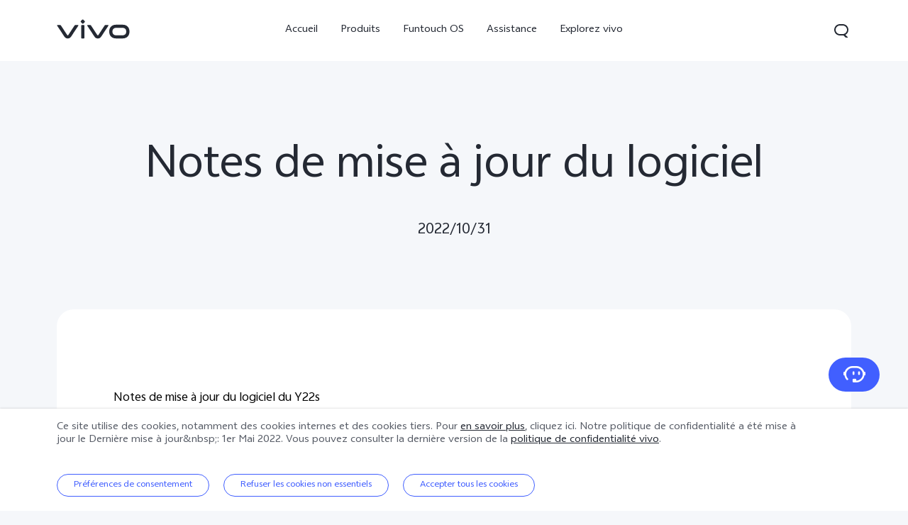

--- FILE ---
content_type: text/html;charset=UTF-8
request_url: https://www.vivo.com/fr/content/total
body_size: 16885
content:





<!DOCTYPE html>
<html lang="fr_FR">
<head>
<meta charset="utf-8">
<meta http-equiv="X-UA-Compatible" content="IE=Edge,chrome=1">
<meta name="viewport" content="width=device-width,initial-scale=1,maximum-scale=1,user-scalable=no">
<meta content="telephone=no,email=no" name="format-detection">
<meta name="facebook-domain-verification" content="0q2ryjis6o0fzvez07tvvutzgde34a" />
<style>
.bottom-crumbs-left {
display: flex;
align-items: center;
}
#vcm-v-banner-sdk a:focus ,#vcm-v-banner-sdk button:focus {
outline: auto;
}
</style>
<meta name="google-site-verification" content="DW12RgF67RiJ4JgeBNyEqDhn1R812nV4-m9VbnyWuxg" />
<title>vivo France</title>
<meta name="title" content="vivo France"/>
<meta name="keywords" content="vivo France"/>
<meta name="description" content="vivo France"/>
<meta name="robots" content="index"/>
<link rel="canonical" href="https://www.vivo.com/fr/content/total">
<link rel="dns-prefetch" href="//asia-exstatic.vivoglobal.com" />
<link rel="dns-prefetch" href="//www.googletagmanager.com" />
<link rel="dns-prefetch" href="//www.google-analytics.com" />
<link rel="dns-prefetch" href="//asia-exstatic-vivofs.vivo.com" />
<link rel="shortcut icon" href="//asia-exstatic.vivoglobal.com/static/favicon-vivo_0549efd.ico" type="image/vnd.microsoft.icon" />
<link rel="icon" href="//asia-exstatic.vivoglobal.com/static/favicon-vivo_0549efd.ico" type="image/vnd.microsoft.icon" />
<script>
var VIVO_WEB_HOST = "https://www.vivo.com";
var VIVO_STATIC_HOST = "https://eu-exstatic.vivo.com";
var VI_GLOBAL_NOWTIME = new Date().getTime();
var globalVar = {
isApp: /(VivoExSpace)|(iQOOExSpace)|(VivoPortalNoHF)/i.test(navigator.userAgent.toLowerCase()),
brandMark: 'vivo',
darkModel: '',
regionId: 'fr',
languageCode: 'fr_FR',
userOpenId: '',
isUserLogin: 'false',
isPiwikPro: 'false',
loginUrl: 'https://passport.vivo.com/fr/v3/web/login/authorize?client_id=30&redirect_uri=http%3A%2F%2Fwww.vivo.com%3A80%2Ffr%2Fcontent%2Ftotal',
privacyLastVersion: '6' || '0', // 隐私政策版本号
cookieLastVersion: '8' || '0', // cookie政策版本号
path: '',
layoutShow: '0',
appHeaderFooterRemoved: '',
publicKey: '[base64]/QIDAQAB', // 公钥
isComplianceStates: true,
appAgreedPrivacyVersion: '0',
privacylastUpdateTime: 'Dernière mise à jour&nbsp;: 1er Mai 2022',
isSwCacheEnable: false,
version: 'v1.1',
dataCenter: 'de',
gaSwitch: 'true', // GA埋点开关
abTastySwitch: 'false',
currentEnv: 'prd',
trackSwitch: 'false', // 大数据埋点开关
privacyPromptStrUrl: '/fr/about-vivo/privacy-policy',
afterServicePromptStrUrl: '/fr/about-vivo/after-service-policy',
oneTrustShow: true,
intermediaryUrl: '/fr/intermediary?redirectTo=',
isGtmFlag: false,
isAbTastyFlag: false,
noticeBoard: {
noticeTitle: '',
linkContent: '',
linkUrl: '',
isShow: '0',
isJump: '0'
},
servicePopup: {
popTitle: '',
popContent: '',
isShow: '0'
},
fwShowSwitch: 0,
vivoSpace: false
}
var globalAPI = {
setCookie: function (params) {
var content = ''
if (params.expire) {
// expire是小时数，合规限制cookie最多存3年
if (params.expire > 3 * 365 * 24) {
params.expire = 3 * 365 * 24
}
content += ';expires=' + new Date((new Date()).getTime() + params.expire * 60 * 60 * 1000).toGMTString()
}
if (params.domain) {
content += ';domain=' + params.domain
}
document.cookie = params.key + '=' + escape(params.value) + content + ';path=/' + globalVar.regionId + ';secure=true'
},
getCookie: function (key) {
var cookieValue = ''
var search = key + '='
if (document.cookie.length > 0) {
var offset = document.cookie.indexOf(search)
if (offset !== -1) {
offset += search.length
var end = document.cookie.indexOf(';', offset)
if (end === -1) {
end = document.cookie.length
}
cookieValue = unescape(document.cookie.substring(offset, end))
}
}
return cookieValue
},
setLocalStorage: function (params) {
// expire是小时数
var obj = { data: params.value }
if (params.expire) {
obj.time = Date.now()
obj.expire = params.expire * 60 * 60 * 1000
}
localStorage.setItem(params.key, JSON.stringify(obj))
},
getLocalStorage: function (key) {
var val = localStorage.getItem(key)
if (!val) {
return val
}
val = JSON.parse(val)
if (val.expire && Date.now() - val.time > val.expire) {
localStorage.removeItem(key)
return null
}
return val.data
},
gaPushFun: function (params) {
if (globalVar.gaSwitch !== 'true') {
return false
}
if (globalVar.oneTrustShow && globalVar.isPiwikPro !== 'true') {
var VCMConsent = globalAPI.getCookie('VCMConsent')
if (VCMConsent) {
var activeGroups = JSON.parse(VCMConsent).activeGroups
if (activeGroups && activeGroups.indexOf('3') === -1) {
return false
}
}
}
window.dataLayer.push(params)
},
addGTM: function () {
if (globalVar.regionId === 'cn' && globalVar.gaSwitch !== 'true') {
return false
}
var gtmKey = globalVar.brandMark === 'iqoo' ? 'GTM-KHQFJS5' : (globalVar.isPiwikPro === 'true' ? 'GTM-T67WT6B' : 'GTM-WPPMHB7')
;(function(w,d,s,l,i){w[l]=w[l]||[];w[l].push({'gtm.start':
new Date().getTime(),event:'gtm.js'});var f=d.getElementsByTagName(s)[0],
j=d.createElement(s),dl=l!='dataLayer'?'&l='+l:'';j.async=true;j.src=
'//www.googletagmanager.com/gtm.js?id='+i+dl;f.parentNode.insertBefore(j,f);
})(window,document,'script','dataLayer',gtmKey);
globalVar.isGtmFlag = true
},
addAbTasty: function () {
if (globalVar.brandMark !== 'vivo' && globalVar.abTastySwitch !== 'true') {
return false
}
;(function (i, s, o, g, r, a, m) {
i["abtiming"] = 1 * new Date();
a = s.createElement(o),
m = s.getElementsByTagName(o)[0]; a.async = 1; a.src = g; m.parentNode.insertBefore(a, m)
})(window, document, "script", "//try.abtasty.com/4ba860bab525699b2f20a9987d009647.js");
globalVar.isAbTastyFlag = true
}
}
/* 埋点初始化代码 */
window.dataLayer = window.dataLayer || [];
window.dataLayer.push({
"siteVersion": "new official"
})
</script>
<script type="text/javascript">
function VcmWrapper() {
var $otTglWithLabel = document.querySelector('#vcm-v-dialog-sdk')
var $onetrustCookieSettings = document.querySelector('.vep-one-trust-cookie-settings')
var $onetrustCookieSettingLine = document.querySelector('.vep-one-trust-cookie-setting-line')
var $onetrustPrivacyTime = document.querySelector('.vep-one-trust-privacy-time')
if ($onetrustPrivacyTime) {
$onetrustPrivacyTime.innerText = 'Dernière mise à jour&nbsp;: 1er Mai 2022'
}
if ($otTglWithLabel) {
$onetrustCookieSettings && $onetrustCookieSettings.classList.contains('vep-display-none') && $onetrustCookieSettings.classList.remove('vep-display-none')
$onetrustCookieSettingLine && $onetrustCookieSettingLine.classList.contains('vep-display-none') && $onetrustCookieSettingLine.classList.remove('vep-display-none')
} else {
$onetrustCookieSettings && $onetrustCookieSettings.parentNode.removeChild($onetrustCookieSettings)
$onetrustCookieSettingLine && $onetrustCookieSettingLine.parentNode.removeChild($onetrustCookieSettingLine)
}
// 针对台湾地区，字体加粗
if (globalVar.regionId === 'tw') {
var $onetrustEl = document.querySelector('#vcm-v-consent-sdk')
$onetrustEl && $onetrustEl.classList.add('vcm-v-text-bold')
}
var VCMConsent = globalAPI.getCookie('VCMConsent')
if (VCMConsent) {
var activeGroups = JSON.parse(VCMConsent).activeGroups
var isAgree = activeGroups && activeGroups.indexOf('3') > -1
if (globalVar.isPiwikPro === 'true' || (isAgree && globalVar.gaSwitch === 'true' && !globalVar.isGtmFlag)) {
globalAPI.addGTM()
}
if (isAgree && globalVar.abTastySwitch === 'true' && !globalVar.isAbTastyFlag) {
globalAPI.addAbTasty()
}
} else {
if (globalVar.gaSwitch === 'true' && !globalVar.isGtmFlag) {
globalAPI.addGTM()
}
if (globalVar.abTastySwitch === 'true' && !globalVar.isAbTastyFlag) {
globalAPI.addAbTasty()
}
}
var bannerContainerDom = document.querySelector('.vcm-v-banner-container')
if (bannerContainerDom) {
bannerContainerDom.setAttribute('role', 'alertdialog')
Array.prototype.forEach.call(bannerContainerDom.querySelectorAll('a'), function (a) {
if (!a.href) {
a.href = 'javascript:void(0);'
}
})
if (window.globalAPI.PreventFocusOut) {
window.vcmPreventFocusOut = new window.globalAPI.PreventFocusOut({
container: bannerContainerDom,
autoFocus: true
})
}
var closeBtnDom = document.querySelector('#vcm-v-close-btn')
if (closeBtnDom) {
closeBtnDom.setAttribute('aria-label', 'Fermer')
}
}
}
</script>
<script src="https://vcm-static.vivo.com/kXxOmoV76SPgGRVl/vcode/vcode.js"></script>
<script src="https://vcm-static.vivo.com/kXxOmoV76SPgGRVl/38ca1407-1476-4383-892a-86c57742b260/vcm.js"></script>
<script src="https://www.googleoptimize.com/optimize.js?id=OPT-P6X9C7G"></script>
<script>
!function(a,b){function c(){var b=f.getBoundingClientRect().width;b/i>768&&(b=768*i);var c=b/10.8;f.style.fontSize=c+"px",k.rem=a.rem=c}var d,e=a.document,f=e.documentElement,g=e.querySelector('meta[name="viewport"]'),h=e.querySelector('meta[name="flexible"]'),i=0,j=0,k=b.flexible||(b.flexible={});if(g){var l=g.getAttribute("content").match(/initial\-scale=([\d\.]+)/);l&&(j=parseFloat(l[1]),i=parseInt(1/j))}else if(h){var m=h.getAttribute("content");if(m){var n=m.match(/initial\-dpr=([\d\.]+)/),o=m.match(/maximum\-dpr=([\d\.]+)/);n&&(i=parseFloat(n[1]),j=parseFloat((1/i).toFixed(2))),o&&(i=parseFloat(o[1]),j=parseFloat((1/i).toFixed(2)))}}if(!i&&!j){var p=a.navigator.userAgent,q=(!!p.match(/android/gi),!!p.match(/iphone/gi)),r=q&&!!p.match(/OS 9_3/),s=a.devicePixelRatio;i=q&&!r?s>=3&&(!i||i>=3)?3:s>=2&&(!i||i>=2)?2:1:1,j=1/i}if(f.setAttribute("data-dpr",i),!g)if(g=e.createElement("meta"),g.setAttribute("name","viewport"),g.setAttribute("content","initial-scale="+j+", maximum-scale="+j+", minimum-scale="+j+", user-scalable=no"),f.firstElementChild)f.firstElementChild.appendChild(g);else{var t=e.createElement("div");t.appendChild(g),e.write(t.innerHTML)}a.addEventListener("resize",function(){clearTimeout(d),d=setTimeout(c,0)},!1),a.addEventListener("pageshow",function(a){a.persisted&&(clearTimeout(d),d=setTimeout(c,0))},!1),"complete"===e.readyState?e.body.style.fontSize=12*i+"px":e.addEventListener("DOMContentLoaded",function(){e.body.style.fontSize=12*i+"px"},!1),c(),k.dpr=a.dpr=i,k.refreshRem=c,k.rem2px=function(a){var b=parseFloat(a)*this.rem;return"string"==typeof a&&a.match(/rem$/)&&(b+="px"),b},k.px2rem=function(a){var b=parseFloat(a)/this.rem;return"string"==typeof a&&a.match(/px$/)&&(b+="rem"),b}}(window,window.lib||(window.lib={}));
!(function(c){function a(){c.documentElement.className+=" vivo-webp";}var w=localStorage.getItem('vivo-webp');if(!w||w!=='A'){var b=new Image();b.onload=function(){if(b.width===1){a();localStorage.setItem('vivo-webp','A');}};b.src='[data-uri]';}else{a();}}(document));
</script>
<style>
@font-face {
font-family: 'AvenirNext';
src: url('//asia-exstatic.vivoglobal.com/static/font/AvenirNext/AvenirNextRegular_17c1dc8.eot'),url('//asia-exstatic.vivoglobal.com/static/font/AvenirNext/AvenirNextRegular_6b6dbe3.woff2') format('woff2'),url('//asia-exstatic.vivoglobal.com/static/font/AvenirNext/AvenirNextRegular_2d26b87.woff') format('woff'),url('//asia-exstatic.vivoglobal.com/static/font/AvenirNext/AvenirNextRegular_c99fe90.ttf') format('truetype'),url('//asia-exstatic.vivoglobal.com/static/font/AvenirNext/AvenirNextRegular_e7a17f8.svg') format('svg');
font-weight: normal;
font-style: normal;
}
@font-face {
font-family: 'WebRupee';
src: url('//asia-exstatic.vivoglobal.com/static/font/currency/WebRupee.V2.0_b9b282e.eot'),url('//asia-exstatic.vivoglobal.com/static/font/currency/WebRupee.V2.0_5dc4203.woff2') format('woff2'),url('//asia-exstatic.vivoglobal.com/static/font/currency/WebRupee.V2.0_5bb128f.woff') format('woff'),url('//asia-exstatic.vivoglobal.com/static/font/currency/WebRupee.V2.0_388288f.ttf') format('truetype'),url('//asia-exstatic.vivoglobal.com/static/font/currency/WebRupee.V2.0_77414ca.svg') format('svg');
font-weight: normal;
font-style: normal;
}
@font-face {
font-family: 'languageFont';
src: url('https://eu-exstatic-vivofs.vivo.com/8Xa6evfY85lu15Pb/1719479334012/53f2a546c08a2c159e5f0084eb9eaaa0.eot') ,url('https://eu-exstatic-vivofs.vivo.com/8Xa6evfY85lu15Pb/1719479337855/7cff5f3f7d4a12eb000415b7cced6dd5.woff2') format('woff2'),url('https://eu-exstatic-vivofs.vivo.com/8Xa6evfY85lu15Pb/1719479340430/bbfa6b069e7e187782bbe3f21ed1bc0c.woff') format('woff'),url('https://eu-exstatic-vivofs.vivo.com/8Xa6evfY85lu15Pb/1719479343024/931f42c2633b213ea9912a74ae457908.ttf') format('truetype'),url('https://eu-exstatic-vivofs.vivo.com/8Xa6evfY85lu15Pb/1719479345565/b73386efc7af61d838dcc4f97fc80c6f.svg') format('svg');
font-weight: normal;
font-style: normal;
}
.public *,
.vep-public *,
#vcm-v-consent-sdk * {
font-family: "languageFont","AvenirNext","Microsoft YaHei",微软雅黑,"MicrosoftJhengHei",华文细黑,STHeiti,MingLiu,sans-serif,"WebRupee";
}
</style>
<link href="//asia-exstatic.vivoglobal.com/static/bus/common/css/vicon_28ffe74.css" rel="stylesheet" type="text/css">
<link href="//asia-exstatic.vivoglobal.com/static/bus/include/vep-new-global/dist/css/vivo_5f5d01f.css" rel="stylesheet" type="text/css">
<link href="//asia-exstatic.vivoglobal.com/static/bus/index/manage/dist/css/vivo_e3cc647.css" rel="stylesheet" type="text/css">
<script src="//asia-exstatic.vivoglobal.com/static/bus/common/js/jquery.min.3.3.1_7679e5a.js"></script>
<script src="//asia-exstatic.vivoglobal.com/static/bus/common/js/global.pack_f24840e.js"></script>
<script>
window.onload = function(){
const vcmHeaderLogo = $(".vcm-v-header-logo>img")
const vcmWin = $("#vcm-v-banner-sdk")
const vcmBtn = $(".vcm-v-group-btn")
if(globalVar.brandMark === 'jovi'){
$('#vcm-v-dialog-sdk .vcm-v-header-logo')?.css({'width':'82px','height':'auto','margin-top':'28.3px','margin-right':'23px'})
// vcmHeaderLogo?.attr('src','/static/img/icon/vcm-logo-jovi.svg')
vcmHeaderLogo?.attr('src','/static/img/image/vcm-logo-jovi.png')
}
if(vcmWin.length) {
vcmWin.attr('tabindex', '0').focus()
}
if(vcmBtn.length && $('body').is(".portal-font-scale-4, .portal-font-scale-5")){
vcmBtn?.css({
'overflow':'hidden',
'text-overflow':'ellipsis',
'white-space':'nowrap',
'display':'block'
})
}
if(vcmBtn.length && $('body').is(".portal-font-scale-6, .portal-font-scale-7")){
vcmBtn?.css({
'padding': '30px 20px'
})
}
}
</script>
</head>
<body class="veu-header-relative" data-nav="Home" data-app-page="none-cookie">
<script>
window._env='非vivoapp'
</script>
<header id="header" class="new-head-wrap">
<div id="vivo-head-wrap"
class="vep-public vep-head vep-new-header vep-responsive">
<div class="vep-header-pc-box">
<div class="vep-pc-nav-box">
<div class="vep-pc-nav">
<p class="vep-pc-logo-box no-flip-over">
<a data-include-click-stat="cfrom=01|03|002|001&name=vivo" class="vep-pc-logo" href="//www.vivo.com/fr" role="link" aria-label="vivo" name="content">
<svg aria-hidden="true" width="104px" height="28px" viewBox="0 0 103 28" version="1.1" xmlns="http://www.w3.org/2000/svg" xmlns:xlink="http://www.w3.org/1999/xlink">
<g id="海外一期" stroke="none" stroke-width="1" fill="none" fill-rule="evenodd">
<g id="F14-PC-返回顶部Normal" transform="translate(-241.000000, -29.000000)">
<g id="编组-6">
<g id="vivo" transform="translate(240.000000, 29.000000)">
<g id="vivo-LOGO" transform="translate(1.000000, 0.000000)" fill="#ffffff">
<path class="vep-pc-logo-path" d="M92.1201187,22.7773568 L83.3531521,22.7773568 C78.4247857,22.7773568 77.9864276,18.7356293 77.9864276,17.5007165 C77.9864276,16.2658037 78.4247857,12.2240763 83.3531521,12.2240763 L92.1201187,12.2240763 C97.0484851,12.2240763 97.4868432,16.2658037 97.4868432,17.5007165 C97.4868432,18.7356293 97.0484851,22.7773568 92.1201187,22.7773568 M92.1201187,7.77940186 L83.3531521,7.77940186 C74.2419976,7.77940186 73.4316287,15.2256518 73.4316287,17.5007165 C73.4316287,19.7759758 74.2419976,27.2222258 83.3531521,27.2222258 L92.1201187,27.2222258 C101.231468,27.2222258 102.041837,19.7759758 102.041837,17.5007165 C102.041837,15.2256518 101.231468,7.77940186 92.1201187,7.77940186" id="Fill-1"></path>
<path class="vep-pc-logo-path" d="M71.6722232,8.23532926 L68.8307758,8.23532926 C67.6137631,8.23532926 67.362967,8.44312615 66.8934784,9.13947923 C66.4241842,9.83602688 58.2963682,22.2443033 58.2963682,22.2443033 C58.0372058,22.6258479 57.7622835,22.7801391 57.4200413,22.7801391 C57.0779936,22.7801391 56.8028767,22.6258479 56.5437143,22.2443033 C56.5437143,22.2443033 48.4158983,9.83602688 47.9466042,9.13947923 C47.4771155,8.44312615 47.2263194,8.23532926 46.0095013,8.23532926 L43.1678593,8.23532926 C42.5139217,8.23532926 42.2146786,8.74664971 42.6257973,9.37101323 C43.0369161,9.99537674 52.3331032,24.1107786 52.3331032,24.1107786 C53.8394361,26.3265005 54.9449623,27.2222841 57.4200413,27.2222841 C59.8951202,27.2222841 61.0008409,26.3265005 62.5073684,24.1107786 C62.5073684,24.1107786 71.8031664,9.99537674 72.2142852,9.37101323 C72.6254039,8.74664971 72.3263554,8.23532926 71.6722232,8.23532926" id="Fill-4"></path>
<path class="vep-pc-logo-path" d="M33.9316764,9.43928657 C33.9316764,8.57716293 34.273335,8.2353098 35.1354586,8.2353098 L37.2832769,8.2353098 C38.1454005,8.2353098 38.4872537,8.57716293 38.4872537,9.43928657 L38.4872537,26.0182879 C38.4872537,26.8804115 38.1454005,27.2222647 37.2832769,27.2222647 L35.1354586,27.2222647 C34.273335,27.2222647 33.9316764,26.8804115 33.9316764,26.0182879 L33.9316764,9.43928657 Z" id="Fill-7"></path>
<path class="vep-pc-logo-path" d="M29.2512459,8.23532926 L26.4097985,8.23532926 C25.1925912,8.23532926 24.9417952,8.44312615 24.4723065,9.13947923 C24.0030124,9.83602688 15.8753909,22.2443033 15.8753909,22.2443033 C15.6160339,22.6256534 15.3411116,22.7801391 14.9988694,22.7801391 C14.6566271,22.7801391 14.3817048,22.6256534 14.1225424,22.2443033 C14.1225424,22.2443033 5.9947264,9.83602688 5.52543229,9.13947923 C5.05613818,8.44312615 4.80514754,8.23532926 3.5883294,8.23532926 L0.746492834,8.23532926 C0.0162852061,8.23532926 -0.206687867,8.74664971 0.204625463,9.37101323 C0.615744226,9.99537674 9.91193135,24.1107786 9.91193135,24.1107786 C11.4180697,26.3265005 12.5237904,27.2222841 14.9988694,27.2222841 C17.4741429,27.2222841 18.5796691,26.3265005 20.0861965,24.1107786 C20.0861965,24.1107786 29.3821891,9.99537674 29.7931133,9.37101323 C30.2044266,8.74664971 29.9814536,8.23532926 29.2512459,8.23532926" id="Fill-13"></path>
<path class="vep-pc-logo-path" d="M33.7359621,4.43800671 C33.0359123,3.73815144 33.0359123,3.18324812 33.7359621,2.48319828 L35.231983,0.987177377 C35.9318383,0.287127538 36.4869362,0.287127538 37.1867914,0.986982811 L38.6830069,2.48319828 C39.3828622,3.18324812 39.3828622,3.73815144 38.6830069,4.43800671 L37.1867914,5.93422218 C36.4869362,6.63427202 35.9318383,6.63427202 35.231983,5.93422218 L33.7359621,4.43800671 Z" id="Fill-10"></path>
</g>
</g>
</g>
</g>
</g>
</svg>
</a>
</p>
<div role="navigation" aria-label="Primary">
<ul class="vep-pc-nav-list" data-include-view-stat="cfrom=1002">
<li class="vep-pc-nav-item">
<a aria-current="page" class="vep-pc-nav-link no-flip-over"
href="https://www.vivo.com/fr"
data-nav-home
data-include-click-stat="cfrom=01|03|002|003&name=Accueil&position=1"
>Accueil</a>
</li>
<li class="vep-pc-nav-item">
<a aria-current="page" class="vep-pc-nav-link no-flip-over pc-product-nav"
href="https://www.vivo.com/fr/products"
data-nav-products
data-include-click-stat="cfrom=01|03|002|003&name=Produits&position=2"
>Produits</a>
<button class="vicon-banner-arrow-down vep-pc-nav-submenu-trigger vep-pc-nav-product-submenu-trigger" aria-haspopup="true" aria-expanded="false" aria-controls="vepPcProductBox" aria-label="Produits"></button>
</li>
<li class="vep-pc-nav-item">
<a aria-current="page" class="vep-pc-nav-link no-flip-over"
href="https://www.vivo.com/fr/funtouch"
data-nav-funtouch-os
data-include-click-stat="cfrom=01|03|002|003&name=Funtouch OS&position=3"
>Funtouch OS</a>
</li>
<li class="vep-pc-nav-item">
<a aria-current="page" class="vep-pc-nav-link no-flip-over"
href="https://www.vivo.com/fr/support"
data-nav-support
data-include-click-stat="cfrom=01|03|002|003&name=Assistance&position=4"
>Assistance</a>
</li>
<li class="vep-pc-nav-item">
<a aria-current="page" class="vep-pc-nav-link no-flip-over"
href="https://www.vivo.com/fr/about-vivo"
data-nav-about-vivo
data-include-click-stat="cfrom=01|03|002|003&name=Explorez vivo&position=5"
>Explorez vivo</a>
</li>
</ul>
</div>
<p class="vep-pc-search-icon no-flip-over" role="button" tabindex="0" aria-label="Recherche" aria-haspopup="true" aria-expanded="false" aria-controls="vepPcSearchListDiv">
<svg aria-hidden="true" tabindex="-1" width="28px" height="28px" viewBox="0 0 28 28" version="1.1" xmlns="http://www.w3.org/2000/svg" xmlns:xlink="http://www.w3.org/1999/xlink">
<g id="搜索" stroke="none" stroke-width="1" fill="none" fill-rule="evenodd">
<g id="编组-17">
<path d="M16,5 C20.418278,5 24,8.581722 24,13 C24,16.0803917 22.2590043,18.7541521 19.7073223,20.0909719 L23.0905984,23.3102362 C23.2506305,23.4625276 23.2569056,23.7157158 23.1046142,23.875748 C23.0291106,23.9550893 22.9243759,24 22.8148504,24 L20.6539141,24 C20.3972737,24 20.150457,23.9013297 19.9645442,23.7244095 L17.0320536,20.9340435 C16.6941842,20.9775607 16.3497126,21 16,21 L12,21 C7.581722,21 4,17.418278 4,13 C4,8.581722 7.581722,5 12,5 L16,5 Z M16,7 L12,7 C8.6862915,7 6,9.6862915 6,13 C6,16.3137085 8.6862915,19 12,19 L16,19 C19.3137085,19 22,16.3137085 22,13 C22,9.6862915 19.3137085,7 16,7 Z" id="形状结合" fill="#242933" fill-rule="nonzero"></path>
</g>
</g>
</svg>
</p>
<div id="vepPcSearchListDiv" class="vep-pc-search-list" role="dialog" aria-hidden="true" tabindex="-1">
<button class="vep-pc-search-close-icon vicon-bar-close" tabindex="-1" aria-label="Fermer"></button>
<div class="vep-pc-search-content">
<div>
<input class="vep-pc-search-input vep-input-placeholder vep-line-hidden no-flip-over" type="search" tabindex="-1" aria-label="Recherche" aria-controls="vepPcSearchList">
<i class="vep-pc-search-input-line" tabindex="-1"></i>
</div>
<div class="vep-pc-search-hot-list"></div>
<ul class="vep-pc-search-classification-list" role="region" id="vepPcSearchList" aria-live="polite"></ul>
</div>
<button class="vep-pc-search-aria-btn" role="button" tabindex="-1" aria-label="Recherche"></button>
</div>
</div>
</div>
<div class="vep-pc-search-shade-box"></div>
<div class="sub-nav-wrap">
<div class="vep-pc-product-shade-box"></div>
<div id="vepPcProductBox" class="vep-pc-product-box" aria-hidden="true">
<div class="vep-pc-product-content">
<ul class="vep-pc-product-list">
<li class="vep-pc-product-item">
<a href="https://www.vivo.com/fr/products/x90-pro" data-include-click-stat="cfrom=01|03|002|002&position=1" tabindex="-1">
<div class="vep-pc-product-image-list vp-head-product-img-2 no-flip-over" aria-hidden="true">
<div class="vep-pc-product-image-box vp-head-product-img-2-2">
<img class="vep-pc-product-image-item" src="[data-uri]" data-src="https://eu-exstatic-vivofs.vivo.com/8Xa6evfY85lu15Pb/1677055275888/e3a5e89da8155b925c97a9643a436727.png" alt="X90 Pro">
</div>
<div class="vep-pc-product-image-box vp-head-product-img-2-1">
<img class="vep-pc-product-image-item" src="[data-uri]" data-src="https://eu-exstatic-vivofs.vivo.com/8Xa6evfY85lu15Pb/1677055278641/474249c2ca2da74f3ab073b945e2f6c1.png" alt="X90 Pro">
</div>
</div>
<div class="vep-pc-product-title-box">
<p class="vep-pc-product-title vep-line-hidden no-flip-over" translate="no">X90 Pro</p>
</div>
</a>
</li>
<li class="vep-pc-product-item">
<a href="https://www.vivo.com/fr/products/v29-lite-5g" data-include-click-stat="cfrom=01|03|002|002&position=2" tabindex="-1">
<div class="vep-pc-product-image-list vp-head-product-img-3 no-flip-over" aria-hidden="true">
<div class="vep-pc-product-image-box vp-head-product-img-3-3">
<img class="vep-pc-product-image-item" src="[data-uri]" data-src="https://eu-exstatic-vivofs.vivo.com/8Xa6evfY85lu15Pb/1688699166430/6136bfe4c88846e73c10d84fce749cbc.png" alt="V29 Lite 5G">
</div>
<div class="vep-pc-product-image-box vp-head-product-img-3-2">
<img class="vep-pc-product-image-item" src="[data-uri]" data-src="https://eu-exstatic-vivofs.vivo.com/8Xa6evfY85lu15Pb/1688699170008/2a7ee451cd1f6f4f7415fdce354904a5.png" alt="V29 Lite 5G">
</div>
<div class="vep-pc-product-image-box vp-head-product-img-3-1">
<img class="vep-pc-product-image-item" src="[data-uri]" data-src="https://eu-exstatic-vivofs.vivo.com/8Xa6evfY85lu15Pb/1688699173909/4a4cd00669be9ac0c90d85bf3b88b7af.png" alt="V29 Lite 5G">
</div>
</div>
<div class="vep-pc-product-title-box">
<p class="vep-pc-product-title vep-line-hidden no-flip-over" translate="no">V29 Lite 5G</p>
<span class="vep-pc-product-new no-flip-over">nouveau</span>
</div>
</a>
</li>
<li class="vep-pc-product-item">
<a href="https://www.vivo.com/fr/products/v235g" data-include-click-stat="cfrom=01|03|002|002&position=3" tabindex="-1">
<div class="vep-pc-product-image-list vp-head-product-img-3 no-flip-over" aria-hidden="true">
<div class="vep-pc-product-image-box vp-head-product-img-3-3">
<img class="vep-pc-product-image-item" src="[data-uri]" data-src="https://eu-exstatic-vivofs.vivo.com/8Xa6evfY85lu15Pb/1648884450238/5c6d30b1a686d3dd2b329b16b2a8b836.png" alt="V23 5G">
</div>
<div class="vep-pc-product-image-box vp-head-product-img-3-2">
<img class="vep-pc-product-image-item" src="[data-uri]" data-src="https://eu-exstatic-vivofs.vivo.com/8Xa6evfY85lu15Pb/1648884454393/b946f52913a7a6188abc500dac4cd3fb.png" alt="V23 5G">
</div>
<div class="vep-pc-product-image-box vp-head-product-img-3-1">
<img class="vep-pc-product-image-item" src="[data-uri]" data-src="https://eu-exstatic-vivofs.vivo.com/8Xa6evfY85lu15Pb/1648884456489/837d70a4f0db94242defa9f93ff55081.png" alt="V23 5G">
</div>
</div>
<div class="vep-pc-product-title-box">
<p class="vep-pc-product-title vep-line-hidden no-flip-over" translate="no">V23 5G</p>
</div>
</a>
</li>
<li class="vep-pc-product-item">
<a href="https://www.vivo.com/fr/products/y16" data-include-click-stat="cfrom=01|03|002|002&position=4" tabindex="-1">
<div class="vep-pc-product-image-list vp-head-product-img-3 no-flip-over" aria-hidden="true">
<div class="vep-pc-product-image-box vp-head-product-img-3-3">
<img class="vep-pc-product-image-item" src="[data-uri]" data-src="https://eu-exstatic-vivofs.vivo.com/8Xa6evfY85lu15Pb/1664542379749/50625f6395f29df006d4500a430e551f.png" alt="Y16">
</div>
<div class="vep-pc-product-image-box vp-head-product-img-3-2">
<img class="vep-pc-product-image-item" src="[data-uri]" data-src="https://eu-exstatic-vivofs.vivo.com/8Xa6evfY85lu15Pb/1664542381919/5b8c767c6c09d66a227f9ff733d0e6a4.png" alt="Y16">
</div>
<div class="vep-pc-product-image-box vp-head-product-img-3-1">
<img class="vep-pc-product-image-item" src="[data-uri]" data-src="https://eu-exstatic-vivofs.vivo.com/8Xa6evfY85lu15Pb/1664542384662/286f1b4a656a5922f7381adfecc69baa.png" alt="Y16">
</div>
</div>
<div class="vep-pc-product-title-box">
<p class="vep-pc-product-title vep-line-hidden no-flip-over" translate="no">Y16</p>
</div>
</a>
</li>
<li class="vep-pc-product-item">
<a href="https://www.vivo.com/fr/products/y35" data-include-click-stat="cfrom=01|03|002|002&position=5" tabindex="-1">
<div class="vep-pc-product-image-list vp-head-product-img-3 no-flip-over" aria-hidden="true">
<div class="vep-pc-product-image-box vp-head-product-img-3-3">
<img class="vep-pc-product-image-item" src="[data-uri]" data-src="https://eu-exstatic-vivofs.vivo.com/8Xa6evfY85lu15Pb/1664533012386/4c6618cc9236e7c84f9325df0b45536f.png" alt="Y35">
</div>
<div class="vep-pc-product-image-box vp-head-product-img-3-2">
<img class="vep-pc-product-image-item" src="[data-uri]" data-src="https://eu-exstatic-vivofs.vivo.com/8Xa6evfY85lu15Pb/1664533014602/51f8ce303fa0f276e934ef474864c897.png" alt="Y35">
</div>
<div class="vep-pc-product-image-box vp-head-product-img-3-1">
<img class="vep-pc-product-image-item" src="[data-uri]" data-src="https://eu-exstatic-vivofs.vivo.com/8Xa6evfY85lu15Pb/1664533017062/e4f36cf0c02c96614c2772cb461a63bb.png" alt="Y35">
</div>
</div>
<div class="vep-pc-product-title-box">
<p class="vep-pc-product-title vep-line-hidden no-flip-over" translate="no">Y35</p>
</div>
</a>
</li>
<li class="vep-pc-product-item">
<a href="https://www.vivo.com/fr/products/y22s" data-include-click-stat="cfrom=01|03|002|002&position=6" tabindex="-1">
<div class="vep-pc-product-image-list vp-head-product-img-3 no-flip-over" aria-hidden="true">
<div class="vep-pc-product-image-box vp-head-product-img-3-3">
<img class="vep-pc-product-image-item" src="[data-uri]" data-src="https://eu-exstatic-vivofs.vivo.com/8Xa6evfY85lu15Pb/1664533042634/ac90235dbe6e78f7db173b978d32ab2c.png" alt="Y22s">
</div>
<div class="vep-pc-product-image-box vp-head-product-img-3-2">
<img class="vep-pc-product-image-item" src="[data-uri]" data-src="https://eu-exstatic-vivofs.vivo.com/8Xa6evfY85lu15Pb/1664533045591/017d9279d70442e0ea138923c0e88282.png" alt="Y22s">
</div>
<div class="vep-pc-product-image-box vp-head-product-img-3-1">
<img class="vep-pc-product-image-item" src="[data-uri]" data-src="https://eu-exstatic-vivofs.vivo.com/8Xa6evfY85lu15Pb/1664533050656/6dbad5b7ec2eb758acb7cf2cbeb2a76f.png" alt="Y22s">
</div>
</div>
<div class="vep-pc-product-title-box">
<p class="vep-pc-product-title vep-line-hidden no-flip-over" translate="no">Y22s</p>
</div>
</a>
</li>
</ul>
</div>
<div class="vep-pc-product-button-list">
<button class="vep-pc-product-left vicon-left-arrow" tabindex="-1" aria-label="Scroll left"></button>
<div class="vep-pc-product-button-box">
<a class="vep-pc-product-button pc-product-entrance" href="https://www.vivo.com/fr/products" data-include-click-stat="cfrom=01|03|002|027&element_name=Tous les produits" tabindex="-1">
<i class="vep-pc-product-button-icon no-flip-over vicon-all-models" aria-hidden="true"></i>
<span class="vep-pc-product-button-text no-flip-over">Tous les produits</span>
</a>
</div>
<button class="vep-pc-product-right pc-button-click vicon-right-arrow" tabindex="-1" aria-label="Scroll right"></button>
</div>
</div>
</div>
</div>
<div class="vep-header-wap-box">
<div class="vep-head-download common-header-suspended ">
<div class="vep-head-download-click">
<div class="vep-head-download-icon no-flip-over">
<img class="vep-head-download-brand" src="" alt="">
</div>
<div class="vep-head-download-content">
<p class="vep-head-download-title no-flip-over"></p>
<p class="vep-head-download-desc no-flip-over"></p>
</div>
<div class="vep-head-download-button">
<div class="vep-head-download-button-text no-flip-over"></div>
</div>
</div>
<span class="vep-head-download-close"></span>
</div>
<script id="vepHeadDownloadScript" type="text/javascript">
var vepHeaderFloat = {
isAuto: '',
jumpUrl: '',
fwShowSwitch: '0',
target: 'exvivoportal',
fwUa: 'Surfac|SAMSUNG',
needDeeplink: '',
deeplinkUrl: '',
brandMark: 'vivo',
countryCode: 'fr',
inPcSpace: '1'
}
const downText = ''
if(downText.length>5){
document.querySelector('.vep-head-download-button-text.no-flip-over').classList.add('fs10')
}
</script> <div class="vep-wap-bar-box">
<div class="vep-wap-bar">
<div class="vep-wap-bar-icon wap-list-close vicon-bar-close" role="button" tabindex="0" aria-label="close menu"></div>
<div class="vep-wap-bar-icon wap-list-open wap-bar-icon-show" role="button" tabindex="0" aria-label="open menu" data-include-click-stat="cfrom=1002">
<svg aria-hidden="true" width="24px" height="24px" viewBox="0 0 24 24" version="1.1" xmlns="http://www.w3.org/2000/svg" xmlns:xlink="http://www.w3.org/1999/xlink">
<g id="更多" stroke="none" stroke-width="1" fill="none" fill-rule="evenodd">
<g id="编组-40">
<path d="M20.5,17 C20.7761424,17 21,17.2238576 21,17.5 L21,18.5 C21,18.7761424 20.7761424,19 20.5,19 L3.5,19 C3.22385763,19 3,18.7761424 3,18.5 L3,17.5 C3,17.2238576 3.22385763,17 3.5,17 L20.5,17 Z M20.5,11 C20.7761424,11 21,11.2238576 21,11.5 L21,12.5 C21,12.7761424 20.7761424,13 20.5,13 L3.5,13 C3.22385763,13 3,12.7761424 3,12.5 L3,11.5 C3,11.2238576 3.22385763,11 3.5,11 L20.5,11 Z M20.5,5 C20.7761424,5 21,5.22385763 21,5.5 L21,6.5 C21,6.77614237 20.7761424,7 20.5,7 L3.5,7 C3.22385763,7 3,6.77614237 3,6.5 L3,5.5 C3,5.22385763 3.22385763,5 3.5,5 L20.5,5 Z" id="形状结合" fill="#242933"></path>
</g>
</g>
</svg>
</div>
<div class="vep-wap-logo-box">
<a data-include-click-stat="cfrom=01|03|002|001&name=vivo" class="vep-wap-logo no-flip-over" href="//www.vivo.com/fr">
<svg aria-hidden="true" width="72px" height="24px" viewBox="0 0 103 28" version="1.1" xmlns="http://www.w3.org/2000/svg" xmlns:xlink="http://www.w3.org/1999/xlink">
<g id="海外一期" stroke="none" stroke-width="1" fill="none" fill-rule="evenodd">
<g id="F14-PC-返回顶部Normal" transform="translate(-241.000000, -29.000000)">
<g id="编组-6">
<g id="vivo" transform="translate(240.000000, 29.000000)">
<g id="vivo-LOGO" transform="translate(1.000000, 0.000000)" fill="#ffffff">
<path class="vep-wap-logo-path" d="M92.1201187,22.7773568 L83.3531521,22.7773568 C78.4247857,22.7773568 77.9864276,18.7356293 77.9864276,17.5007165 C77.9864276,16.2658037 78.4247857,12.2240763 83.3531521,12.2240763 L92.1201187,12.2240763 C97.0484851,12.2240763 97.4868432,16.2658037 97.4868432,17.5007165 C97.4868432,18.7356293 97.0484851,22.7773568 92.1201187,22.7773568 M92.1201187,7.77940186 L83.3531521,7.77940186 C74.2419976,7.77940186 73.4316287,15.2256518 73.4316287,17.5007165 C73.4316287,19.7759758 74.2419976,27.2222258 83.3531521,27.2222258 L92.1201187,27.2222258 C101.231468,27.2222258 102.041837,19.7759758 102.041837,17.5007165 C102.041837,15.2256518 101.231468,7.77940186 92.1201187,7.77940186" id="Fill-1"></path>
<path class="vep-wap-logo-path" d="M71.6722232,8.23532926 L68.8307758,8.23532926 C67.6137631,8.23532926 67.362967,8.44312615 66.8934784,9.13947923 C66.4241842,9.83602688 58.2963682,22.2443033 58.2963682,22.2443033 C58.0372058,22.6258479 57.7622835,22.7801391 57.4200413,22.7801391 C57.0779936,22.7801391 56.8028767,22.6258479 56.5437143,22.2443033 C56.5437143,22.2443033 48.4158983,9.83602688 47.9466042,9.13947923 C47.4771155,8.44312615 47.2263194,8.23532926 46.0095013,8.23532926 L43.1678593,8.23532926 C42.5139217,8.23532926 42.2146786,8.74664971 42.6257973,9.37101323 C43.0369161,9.99537674 52.3331032,24.1107786 52.3331032,24.1107786 C53.8394361,26.3265005 54.9449623,27.2222841 57.4200413,27.2222841 C59.8951202,27.2222841 61.0008409,26.3265005 62.5073684,24.1107786 C62.5073684,24.1107786 71.8031664,9.99537674 72.2142852,9.37101323 C72.6254039,8.74664971 72.3263554,8.23532926 71.6722232,8.23532926" id="Fill-4"></path>
<path class="vep-wap-logo-path" d="M33.9316764,9.43928657 C33.9316764,8.57716293 34.273335,8.2353098 35.1354586,8.2353098 L37.2832769,8.2353098 C38.1454005,8.2353098 38.4872537,8.57716293 38.4872537,9.43928657 L38.4872537,26.0182879 C38.4872537,26.8804115 38.1454005,27.2222647 37.2832769,27.2222647 L35.1354586,27.2222647 C34.273335,27.2222647 33.9316764,26.8804115 33.9316764,26.0182879 L33.9316764,9.43928657 Z" id="Fill-7"></path>
<path class="vep-wap-logo-path" d="M29.2512459,8.23532926 L26.4097985,8.23532926 C25.1925912,8.23532926 24.9417952,8.44312615 24.4723065,9.13947923 C24.0030124,9.83602688 15.8753909,22.2443033 15.8753909,22.2443033 C15.6160339,22.6256534 15.3411116,22.7801391 14.9988694,22.7801391 C14.6566271,22.7801391 14.3817048,22.6256534 14.1225424,22.2443033 C14.1225424,22.2443033 5.9947264,9.83602688 5.52543229,9.13947923 C5.05613818,8.44312615 4.80514754,8.23532926 3.5883294,8.23532926 L0.746492834,8.23532926 C0.0162852061,8.23532926 -0.206687867,8.74664971 0.204625463,9.37101323 C0.615744226,9.99537674 9.91193135,24.1107786 9.91193135,24.1107786 C11.4180697,26.3265005 12.5237904,27.2222841 14.9988694,27.2222841 C17.4741429,27.2222841 18.5796691,26.3265005 20.0861965,24.1107786 C20.0861965,24.1107786 29.3821891,9.99537674 29.7931133,9.37101323 C30.2044266,8.74664971 29.9814536,8.23532926 29.2512459,8.23532926" id="Fill-13"></path>
<path class="vep-wap-logo-path" d="M33.7359621,4.43800671 C33.0359123,3.73815144 33.0359123,3.18324812 33.7359621,2.48319828 L35.231983,0.987177377 C35.9318383,0.287127538 36.4869362,0.287127538 37.1867914,0.986982811 L38.6830069,2.48319828 C39.3828622,3.18324812 39.3828622,3.73815144 38.6830069,4.43800671 L37.1867914,5.93422218 C36.4869362,6.63427202 35.9318383,6.63427202 35.231983,5.93422218 L33.7359621,4.43800671 Z" id="Fill-10"></path>
</g>
</g>
</g>
</g>
</g>
</svg>
</a>
</div>
<div class="vep-wap-search-icon no-flip-over" role="button" tabindex="0" aria-label="search">
<svg aria-hidden="true" width="24px" height="24px" viewBox="0 0 28 28" version="1.1" xmlns="http://www.w3.org/2000/svg" xmlns:xlink="http://www.w3.org/1999/xlink">
<g id="搜索" stroke="none" stroke-width="1" fill="none" fill-rule="evenodd">
<g id="编组-17">
<path d="M16,5 C20.418278,5 24,8.581722 24,13 C24,16.0803917 22.2590043,18.7541521 19.7073223,20.0909719 L23.0905984,23.3102362 C23.2506305,23.4625276 23.2569056,23.7157158 23.1046142,23.875748 C23.0291106,23.9550893 22.9243759,24 22.8148504,24 L20.6539141,24 C20.3972737,24 20.150457,23.9013297 19.9645442,23.7244095 L17.0320536,20.9340435 C16.6941842,20.9775607 16.3497126,21 16,21 L12,21 C7.581722,21 4,17.418278 4,13 C4,8.581722 7.581722,5 12,5 L16,5 Z M16,7 L12,7 C8.6862915,7 6,9.6862915 6,13 C6,16.3137085 8.6862915,19 12,19 L16,19 C19.3137085,19 22,16.3137085 22,13 C22,9.6862915 19.3137085,7 16,7 Z" id="形状结合" fill="#242933" fill-rule="nonzero"></path>
</g>
</g>
</svg>
</div>
</div>
</div>
<div class="vep-wap-shade-box"></div>
<div class="vep-wap-nav-box" aria-hidden="true">
<div class="vep-wap-nav">
<ul class="vep-wap-nav-list">
<li class="vep-wap-nav-item
"
aria-expanded="false">
<a class="vep-wap-nav-link"
href="https://www.vivo.com/fr" data-nav-home
data-include-click-stat="cfrom=01|03|002|003&name=Accueil&position=1"
>
<span class="no-flip-over">Accueil</span>
<i class="vep-wap-nav-icon vicon-right-arrow"></i>
</a>
</li>
<li class="vep-wap-nav-item
vep-wap-product-click-wrap"
aria-expanded="false">
<a class="vep-wap-nav-link wap-product-nav"
href="#" role="menu" aria-expanded="false" aria-label="Produits"
data-include-click-stat="cfrom=01|03|002|003&name=Produits&position=2">
<span class="no-flip-over">Produits</span>
<i class="vep-wap-nav-icon vicon-unfold"></i>
</a>
<div class="vep-wap-product-box" aria-hidden="true">
<div class="vep-wap-product">
<div class="vep-wap-product-content">
<ul class="vep-wap-product-list">
<li class="vep-wap-product-item">
<a href="https://www.vivo.com/fr/products/x90-pro" data-include-click-stat="cfrom=01|03|002|002&position=1">
<div class="vep-wap-product-image-box no-flip-over">
<img class="vep-wap-product-image" src="[data-uri]" data-src="https://eu-exstatic-vivofs.vivo.com/8Xa6evfY85lu15Pb/1677055281428/0c2cc1ef388ee39e715071c8b94f534d.png" alt="X90 Pro">
</div>
<div class="vep-wap-product-title-box">
<p class="vep-wap-product-title vep-line-hidden no-flip-over">X90 Pro</p>
</div>
</a>
</li>
<li class="vep-wap-product-item">
<a href="https://www.vivo.com/fr/products/v29-lite-5g" data-include-click-stat="cfrom=01|03|002|002&position=2">
<div class="vep-wap-product-image-box no-flip-over">
<img class="vep-wap-product-image" src="[data-uri]" data-src="https://eu-exstatic-vivofs.vivo.com/8Xa6evfY85lu15Pb/1688699179487/e8d34940a3a00f417820ee8667556490.png" alt="V29 Lite 5G">
</div>
<div class="vep-wap-product-title-box">
<p class="vep-wap-product-title vep-line-hidden no-flip-over">V29 Lite 5G</p>
<span class="vep-wap-product-new no-flip-over">nouveau</span>
</div>
</a>
</li>
<li class="vep-wap-product-item">
<a href="https://www.vivo.com/fr/products/v235g" data-include-click-stat="cfrom=01|03|002|002&position=3">
<div class="vep-wap-product-image-box no-flip-over">
<img class="vep-wap-product-image" src="[data-uri]" data-src="https://eu-exstatic-vivofs.vivo.com/8Xa6evfY85lu15Pb/1648884463095/0cfd9652073a6ab6bf94d55c140b8ceb.png" alt="V23 5G">
</div>
<div class="vep-wap-product-title-box">
<p class="vep-wap-product-title vep-line-hidden no-flip-over">V23 5G</p>
</div>
</a>
</li>
<li class="vep-wap-product-item">
<a href="https://www.vivo.com/fr/products/y16" data-include-click-stat="cfrom=01|03|002|002&position=4">
<div class="vep-wap-product-image-box no-flip-over">
<img class="vep-wap-product-image" src="[data-uri]" data-src="https://eu-exstatic-vivofs.vivo.com/8Xa6evfY85lu15Pb/1664542387119/b2cadd78ee0035fca848b79cec4565ea.png" alt="Y16">
</div>
<div class="vep-wap-product-title-box">
<p class="vep-wap-product-title vep-line-hidden no-flip-over">Y16</p>
</div>
</a>
</li>
<li class="vep-wap-product-item">
<a href="https://www.vivo.com/fr/products/y35" data-include-click-stat="cfrom=01|03|002|002&position=5">
<div class="vep-wap-product-image-box no-flip-over">
<img class="vep-wap-product-image" src="[data-uri]" data-src="https://eu-exstatic-vivofs.vivo.com/8Xa6evfY85lu15Pb/1664533019517/0628b2b7a15ed6968f96a4d69f0f2be1.png" alt="Y35">
</div>
<div class="vep-wap-product-title-box">
<p class="vep-wap-product-title vep-line-hidden no-flip-over">Y35</p>
</div>
</a>
</li>
<li class="vep-wap-product-item">
<a href="https://www.vivo.com/fr/products/y22s" data-include-click-stat="cfrom=01|03|002|002&position=6">
<div class="vep-wap-product-image-box no-flip-over">
<img class="vep-wap-product-image" src="[data-uri]" data-src="https://eu-exstatic-vivofs.vivo.com/8Xa6evfY85lu15Pb/1664533053043/42e8c85352391161c784e4b32ef7f5a1.png" alt="Y22s">
</div>
<div class="vep-wap-product-title-box">
<p class="vep-wap-product-title vep-line-hidden no-flip-over">Y22s</p>
</div>
</a>
</li>
</ul>
</div>
<div class="vep-wap-product-button-list">
<div class="vep-wap-product-left vicon-left-arrow"></div>
<div class="vep-wap-product-button-box">
<a class="vep-wap-product-button wap-product-entrance" href="https://www.vivo.com/fr/products" data-include-click-stat="cfrom=01|03|002|027&element_name=Tous les produits">
<i class="vep-wap-product-button-icon no-flip-over vicon-all-models"></i>
<span class="vep-wap-product-button-text no-flip-over">Tous les produits</span>
</a>
</div>
<div class="vep-wap-product-right wap-button-click vicon-right-arrow"></div>
</div>
</div>
</div>
</li>
<li class="vep-wap-nav-item
"
aria-expanded="false">
<a class="vep-wap-nav-link"
href="https://www.vivo.com/fr/funtouch" data-nav-funtouch-os
data-include-click-stat="cfrom=01|03|002|003&name=Funtouch OS&position=3"
>
<span class="no-flip-over">Funtouch OS</span>
<i class="vep-wap-nav-icon vicon-right-arrow"></i>
</a>
</li>
<li class="vep-wap-nav-item
"
aria-expanded="false">
<a class="vep-wap-nav-link"
href="https://www.vivo.com/fr/support" data-nav-support
data-include-click-stat="cfrom=01|03|002|003&name=Assistance&position=4"
>
<span class="no-flip-over">Assistance</span>
<i class="vep-wap-nav-icon vicon-right-arrow"></i>
</a>
</li>
<li class="vep-wap-nav-item
"
aria-expanded="false">
<a class="vep-wap-nav-link"
href="https://www.vivo.com/fr/about-vivo" data-nav-about-vivo
data-include-click-stat="cfrom=01|03|002|003&name=Explorez vivo&position=5"
>
<span class="no-flip-over">Explorez vivo</span>
<i class="vep-wap-nav-icon vicon-right-arrow"></i>
</a>
</li>
</ul>
<div class="vep-wap-region">
<a class="vep-wap-region-link" href="//www.vivo.com/fr/index/ipredirection" data-include-click-stat="cfrom=1535">
<i class="vep-wap-region-icon vicon-region-switching"></i>
<span class="vep-wap-region-text no-flip-over">France | Sélectionnez un pays / une région</span>
</a>
</div>
</div>
</div>
<div class="vep-wap-search-list" aria-hidden="true" tabindex="-1">
<div class="vep-wap-search-content">
<div class="vep-wap-search-box">
<input type="text" class="vep-wap-search-input vep-input-placeholder vep-line-hidden no-flip-over">
<i class="vep-wap-search-input-line"></i>
<a class="vep-wap-search-input-icon vicon-new-search no-flip-over"></a>
<i class="vep-wap-search-close-icon vicon-bar-close"></i>
</div>
<div class="vep-wap-search-hot-list"></div>
<ul class="vep-wap-search-classification-list"></ul>
</div>
</div>
</div>
</div> </header>
<main>
<div class="public page-container">
<div class="page-content page-hide">
<h1 class="page-title no-flip-over">Notes de mise à jour du logiciel</h1>
<h2 class="page-time no-flip-over">2022/10/31</h2>
<div class="page-rich-text">
<div class="rich-text no-flip-over"><p style="white-space: normal;">Notes de mise à jour du logiciel du Y22s</p><p style="white-space: normal;">&nbsp;&nbsp;<a href="https://www.vivo.com/fr/content/Y22s" target="_self">https://www.vivo.com/fr/content/Y22s</a></p><p style="white-space: normal;"><br/><a href="https://www.vivo.com/fr/content/Y22s" target="_self"></a></p><p style="white-space: normal;">Notes de mise à jour du logiciel du V23 5G</p><p style="white-space: normal;">&nbsp;&nbsp;<a href="https://www.vivo.com/fr/content/V235G" target="_self">https://www.vivo.com/fr/content/V235G</a></p><p style="white-space: normal;"><br/><a href="https://www.vivo.com/fr/content/V235G" target="_self"></a></p><p style="white-space: normal;">Notes de mise à jour du logiciel du X80Pro</p><p style="white-space: normal;">&nbsp;&nbsp;<a href="https://www.vivo.com/fr/content/X80Pro" target="_self">https://www.vivo.com/fr/content/X80Pro</a></p><p style="white-space: normal;"><br/></p><p style="white-space: normal;">Notes de mise à jour du logiciel du Y33s</p><p style="white-space: normal;">&nbsp;&nbsp;<a href="https://www.vivo.com/fr/content/Y33s" target="_self">https://www.vivo.com/fr/content/Y33s</a></p><p style="white-space: normal;"><br/></p><p style="white-space: normal;">Notes de mise à jour du logiciel du Y01</p><p style="white-space: normal;">&nbsp;<a href="https://www.vivo.com/fr/content/Y01" target="_self">https://www.vivo.com/fr/content/Y01</a></p><p style="white-space: normal;"><br/></p><p style="white-space: normal;">Notes de mise à jour du logiciel du Y21s</p><p style="white-space: normal;">&nbsp;<a href="https://www.vivo.com/fr/content/Y21s" target="_self">https://www.vivo.com/fr/content/Y21s</a></p><p style="white-space: normal;"><br/></p><p style="white-space: normal;">Notes de mise à jour du logiciel du X60Pro</p><p style="white-space: normal;">&nbsp;<a href="https://www.vivo.com/fr/content/X60Pro" target="_self">https://www.vivo.com/fr/content/X60Pro</a></p><p style="white-space: normal;"><br/></p><p style="white-space: normal;">Notes de mise à jour du logiciel du V21 5G</p><p style="white-space: normal;">&nbsp;<a href="https://www.vivo.com/fr/content/V215G" target="_self">https://www.vivo.com/fr/content/V215G</a></p><p style="white-space: normal;"><br/></p><p style="white-space: normal;">Notes de mise à jour du logiciel du Y21</p><p style="white-space: normal;">&nbsp;<a href="https://www.vivo.com/fr/content/Y21" target="_self">https://www.vivo.com/fr/content/Y21</a></p><p style="white-space: normal;"><br/></p><p style="white-space: normal;">Notes de mise à jour du logiciel du Y11s</p><p style="white-space: normal;">&nbsp;<a href="https://www.vivo.com/fr/content/Y11s" target="_self">https://www.vivo.com/fr/content/Y11s</a></p><p style="white-space: normal;"><br/></p><p style="white-space: normal;">Notes de mise à jour du logiciel du Y20s</p><p style="white-space: normal;">&nbsp;<a href="https://www.vivo.com/fr/content/Y20s" target="_self">https://www.vivo.com/fr/content/Y20s</a></p><p style="white-space: normal;"><br/></p><p style="white-space: normal;">Notes de mise à jour du logiciel du Y725G</p><p style="white-space: normal;">&nbsp;<a href="https://www.vivo.com/fr/content/Y725G" target="_self">https://www.vivo.com/fr/content/Y725G</a></p><p style="white-space: normal;"><br/></p><p style="white-space: normal;">Notes de mise à jour du logiciel du Y525G</p><p style="white-space: normal;">&nbsp;<a href="https://www.vivo.com/fr/content/Y525G" target="_self">https://www.vivo.com/fr/content/Y525G</a></p><p style="white-space: normal;"><br/></p><p style="white-space: normal;">Notes de mise à jour du logiciel du Y765G</p><p style="white-space: normal;">&nbsp;<a href="https://www.vivo.com/fr/content/Y765G" target="_self">https://www.vivo.com/fr/content/Y765G</a></p><p style="white-space: normal;"><br/></p><p style="white-space: normal;">Notes de mise à jour du logiciel du Y16</p><p style="white-space: normal;">&nbsp;&nbsp;<a href="https://www.vivo.com/fr/content/Y16">https://www.vivo.com/fr/content/Y16</a> </p><p style="white-space: normal;"><br/></p><p style="white-space: normal;">Notes de mise à jour du logiciel du Y70</p><p style="white-space: normal;">&nbsp;&nbsp;<a href="https://www.vivo.com/fr/content/Y70" target="_self">https://www.vivo.com/fr/content/Y70</a></p><p style="white-space: normal;"><br/></p><p style="white-space: normal;">Notes de mise à jour du logiciel du Y55 5G</p><p style="white-space: normal;">&nbsp;&nbsp;<a href="https://www.vivo.com/fr/content/Y55-5G">https://www.vivo.com/fr/content/Y55-5G</a> </p><p style="white-space: normal;"><br/></p><p style="white-space: normal;">Notes de mise à jour du logiciel du Y35</p><p style="white-space: normal;">&nbsp;&nbsp;<a href="https://www.vivo.com/fr/content/Y35" target="_self">https://www.vivo.com/fr/content/Y35</a></p></div>
</div>
</div>
</div>
</main>
<div class="public page-sidebar">
<div class="sidebar-contact-us">
<button class="contact-us-icon vicon-contact-us" aria-label="Nous contacter" aria-haspopup="true" aria-expanded="false"></button>
<div class="contact-us-shade" role="dialog" aria-hidden="true">
<div class="contact-us-box">
<i class="contact-us-close vicon-bar-close" role="button" tabindex="0" aria-label="Fermer"></i>
<h2 class="contact-us-title no-flip-over">Nous contacter</h2>
<ul class="contact-us-list">
<li class="contact-us-item has-hover-link">
<a class="contact-us-href contact-link" href="javascript:void(0)" data-href="https://chat.vivo.com/?code=FR&source=exvivoportal&lang=fr_FR" data-page="服务首页" data-name="chat en ligne">
<div class="contact-us-div has-hover-img">
<span class="contact-us-nor no-flip-over" style="background-image: url('https://eu-exstatic-vivofs.vivo.com/8Xa6evfY85lu15Pb/1634802205714/29a726027e19e13b0cb4cf3eaffdf5e3.png');"></span>
<span class="contact-us-hover no-flip-over" style="background-image: url('https://eu-exstatic-vivofs.vivo.com/8Xa6evfY85lu15Pb/1634802211859/cca93a52d798865d53bec35585d712bc.png');"></span>
</div>
<div class="contact-us-character">
<p class="contact-us-name no-flip-over">chat en ligne</p>
<span class="contact-us-tips no-flip-over">Du lundi au vendredi de 9 h 00 à 17 h 00, hors jours fériés</span>
</div>
</a>
</li>
<li class="contact-us-item has-hover-link">
<a class="contact-us-href contact-link" href="javascript:void(0)" data-href="tel:33184131299" data-page="服务首页" data-name="33184131299">
<div class="contact-us-div has-hover-img">
<span class="contact-us-nor no-flip-over" style="background-image: url('https://eu-exstatic-vivofs.vivo.com/8Xa6evfY85lu15Pb/1634802224201/9ab9a5a168e57e0218eb9c989add65cb.png');"></span>
<span class="contact-us-hover no-flip-over" style="background-image: url('https://eu-exstatic-vivofs.vivo.com/8Xa6evfY85lu15Pb/1634802218729/6b228555701c43a6d6beaca4dcad3310.png');"></span>
</div>
<div class="contact-us-character">
<p class="contact-us-name no-flip-over">33184131299</p>
<span class="contact-us-tips no-flip-over">Du lundi au vendredi de 9 h 00 à 17 h 00, hors jours fériés</span>
</div>
</a>
</li>
<li class="contact-us-item has-hover-link">
<a class="contact-us-href contact-link" href="javascript:void(0)" data-href="email" data-page="服务首页" data-name="service@fr.vivo.com">
<div class="contact-us-div has-hover-img">
<span class="contact-us-nor no-flip-over" style="background-image: url('https://eu-exstatic-vivofs.vivo.com/8Xa6evfY85lu15Pb/1634802238865/f89e5cd0f6c126c547e12e7e75e16e8b.png');"></span>
<span class="contact-us-hover no-flip-over" style="background-image: url('https://eu-exstatic-vivofs.vivo.com/8Xa6evfY85lu15Pb/1634802232713/0c90a9cc0d18524f63d0e2e72407c984.png');"></span>
</div>
<div class="contact-us-character">
<p class="contact-us-name no-flip-over">service@fr.vivo.com</p>
</div>
</a>
</li>
</ul>
</div>
</div>
</div>
<div class="sidebar-back-top">
<button class="back-top-icon vicon-back-top" aria-label="Haut de page"></button>
</div>
</div> <footer id="footer">
<div id="vivo-foot-wrap" class="vivo-foot-wrap new-foot-wrap white-foot-wrap">
<div class="vep-public vep-new-footer vep-footer-white vep-responsive" data-email-flag="true">
<div class="vep-footer-content-box">
<div class="vep-footer-content">
<div class="vep-footer-category-list">
<div class="vep-footer-category-item no-flip-over" data-include-view-stat="cfrom=01|02|002|092&module=Liens populaires">
<h2 class="vep-footer-category-dt" role="heading" level="3">Liens populaires<i class="vep-footer-category-icon vicon-unfold"></i></h2>
<ul>
<li class="vep-footer-category-dd">
<a class="vep-footer-category-link" href="https://www.vivo.com/fr/products/x90-pro"
data-include-click-stat="cfrom=01|01|011&module=Liens populaires&name=X90 Pro&position=1"
>X90 Pro</a>
</li>
<li class="vep-footer-category-dd">
<a class="vep-footer-category-link" href="https://www.vivo.com/fr/products/v29-lite-5g"
data-include-click-stat="cfrom=01|01|011&module=Liens populaires&name=V29 Lite 5G&position=2"
>V29 Lite 5G</a>
</li>
<li class="vep-footer-category-dd">
<a class="vep-footer-category-link" href="https://www.vivo.com/fr/products/v235g"
data-include-click-stat="cfrom=01|01|011&module=Liens populaires&name=V23 5G&position=3"
>V23 5G</a>
</li>
<li class="vep-footer-category-dd">
<a class="vep-footer-category-link" href="https://www.vivo.com/fr/products/y16"
data-include-click-stat="cfrom=01|01|011&module=Liens populaires&name=Y16&position=4"
>Y16</a>
</li>
<li class="vep-footer-category-dd">
<a class="vep-footer-category-link" href="https://www.vivo.com/fr/products/y22s"
data-include-click-stat="cfrom=01|01|011&module=Liens populaires&name=Y22s&position=5"
>Y22s</a>
</li>
<li class="vep-footer-category-dd">
<a class="vep-footer-category-link" href="https://www.vivo.com/fr/products/y35"
data-include-click-stat="cfrom=01|01|011&module=Liens populaires&name=Y35&position=6"
>Y35</a>
</li>
</ul>
</div>
<div class="vep-footer-category-item no-flip-over" data-include-view-stat="cfrom=01|02|002|092&module=Support">
<h2 class="vep-footer-category-dt" role="heading" level="3">Support<i class="vep-footer-category-icon vicon-unfold"></i></h2>
<ul>
<li class="vep-footer-category-dd">
<a class="vep-footer-category-link" href="https://www.vivo.com/fr/support/questionList"
data-include-click-stat="cfrom=01|03|002|007&module=Support&name=FAQs&position=1"
>FAQs</a>
</li>
<li class="vep-footer-category-dd">
<a class="vep-footer-category-link" href="https://www.vivo.com/fr/funtouch"
data-include-click-stat="cfrom=01|03|002|007&module=Support&name=Funtouch OS&position=2"
>Funtouch OS</a>
</li>
<li class="vep-footer-category-dd">
<a class="vep-footer-category-link" href="https://www.vivo.com/fr/support/serviceCenter"
data-include-click-stat="cfrom=01|03|002|007&module=Support&name=Centre de services&position=3"
>Centre de services</a>
</li>
<li class="vep-footer-category-dd">
<a class="vep-footer-category-link" href="https://www.vivo.com/fr/support/IMEI"
data-include-click-stat="cfrom=01|03|002|007&module=Support&name=Authentification IMEI&position=4"
>Authentification IMEI</a>
</li>
<li class="vep-footer-category-dd">
<a class="vep-footer-category-link" href="https://www.vivo.com/fr/support/spareManagement"
data-include-click-stat="cfrom=01|03|002|007&module=Support&name=Prix des réparations hors garantie&position=5"
>Prix des réparations hors garantie</a>
</li>
<li class="vep-footer-category-dd">
<a class="vep-footer-category-link" href="https://www.vivo.com/fr/intermediary?redirectTo=https://logistica3.icp.es/web_icpts/"
data-include-click-stat="cfrom=01|03|002|007&module=Support&name=Demande de retour en réparation-ICP&position=6"
>Demande de retour en réparation-ICP</a>
</li>
<li class="vep-footer-category-dd">
<a class="vep-footer-category-link" href="https://www.vivo.com/fr/intermediary?redirectTo=https://monsavmobile.fr/#!/fr/home"
data-include-click-stat="cfrom=01|03|002|007&module=Support&name=Demande de retour en réparation-SBE&position=7"
>Demande de retour en réparation-SBE</a>
</li>
<li class="vep-footer-category-dd">
<a class="vep-footer-category-link" href="https://www.vivo.com/fr/support/system-update"
data-include-click-stat="cfrom=01|03|002|007&module=Support&name=Manuel de l'utilisateur&position=8"
>Manuel de l'utilisateur</a>
</li>
<li class="vep-footer-category-dd">
<a class="vep-footer-category-link" href="https://www.vivo.com/fr/support/system-update"
data-include-click-stat="cfrom=01|03|002|007&module=Support&name=Mise à jour du système&position=9"
>Mise à jour du système</a>
</li>
<li class="vep-footer-category-dd">
<a class="vep-footer-category-link" href="https://www.vivo.com/eu/features"
data-include-click-stat="cfrom=01|03|002|007&module=Support&name=Journal des mises à jour&position=10"
>Journal des mises à jour</a>
</li>
<li class="vep-footer-category-dd">
<a class="vep-footer-category-link" href="https://www.vivo.com/fr/content/total"
data-include-click-stat="cfrom=01|03|002|007&module=Support&name=Notes de mise à jour&position=11"
>Notes de mise à jour</a>
</li>
<li class="vep-footer-category-dd">
<a class="vep-footer-category-link" href="https://www.vivo.com/fr/index/warrantyTerms"
data-include-click-stat="cfrom=01|03|002|007&module=Support&name=Politique de garantie&position=12"
>Politique de garantie</a>
</li>
<li class="vep-footer-category-dd">
<a class="vep-footer-category-link" href="https://www.vivo.com/fr/content/estore-privacy-policy"
data-include-click-stat="cfrom=01|03|002|007&module=Support&name=Politique de confidentialité&position=13"
>Politique de confidentialité</a>
</li>
<li class="vep-footer-category-dd">
<a class="vep-footer-category-link" href="https://www.vivo.com/fr/content/estore-cgv"
data-include-click-stat="cfrom=01|03|002|007&module=Support&name=Conditions Générales de vente&position=14"
>Conditions Générales de vente</a>
</li>
<li class="vep-footer-category-dd">
<a class="vep-footer-category-link" href="https://www.vivo.com/fr/content/x90pro-screen-warranty"
data-include-click-stat="cfrom=01|03|002|007&module=Support&name=Garantie Écran Cassé pour X90 Pro&position=15"
>Garantie Écran Cassé pour X90 Pro</a>
</li>
</ul>
</div>
<div class="vep-footer-category-item no-flip-over" data-include-view-stat="cfrom=01|02|002|092&module=Explorez vivo">
<h2 class="vep-footer-category-dt" role="heading" level="3">Explorez vivo<i class="vep-footer-category-icon vicon-unfold"></i></h2>
<ul>
<li class="vep-footer-category-dd">
<a class="vep-footer-category-link" href="https://www.vivo.com/fr/about-vivo/news"
data-include-click-stat="cfrom=01|03|002|007&module=Explorez vivo&name=À propos de vivo&position=1"
>À propos de vivo</a>
</li>
<li class="vep-footer-category-dd">
<a class="vep-footer-category-link" href="https://www.vivo.com/fr/about-vivo/career/life-at-vivo"
data-include-click-stat="cfrom=01|03|002|007&module=Explorez vivo&name=La vie chez vivo&position=2"
>La vie chez vivo</a>
</li>
<li class="vep-footer-category-dd">
<a class="vep-footer-category-link" href="https://www.vivo.com/fr/product/activity/52"
data-include-click-stat="cfrom=01|03|002|007&module=Explorez vivo&name=vivo netiquette&position=3"
>vivo netiquette</a>
</li>
<li class="vep-footer-category-dd">
<a class="vep-footer-category-link" href="https://www.vivo.com/fr/content/about-us"
data-include-click-stat="cfrom=01|03|002|007&module=Explorez vivo&name=About Us&position=4"
>About Us</a>
</li>
<li class="vep-footer-category-dd">
<a class="vep-footer-category-link" href="https://www.vivo.com/fr/activity/legal-notice"
data-include-click-stat="cfrom=01|03|002|007&module=Explorez vivo&name=Mentions légales&position=5"
>Mentions légales</a>
</li>
<li class="vep-footer-category-dd">
<a class="vep-footer-category-link" href="https://www.vivo.com/en/activity/csr"
data-include-click-stat="cfrom=01|03|002|007&module=Explorez vivo&name=Durabilité&position=6"
>Durabilité</a>
</li>
<li class="vep-footer-category-dd">
<a class="vep-footer-category-link" href="https://privacy.vivo.com/fr/fr/overview"
data-include-click-stat="cfrom=01|03|002|007&module=Explorez vivo&name=Centre de confidentialité vivo&position=7"
>Centre de confidentialité vivo</a>
</li>
</ul>
</div>
</div>
<ul class="vep-footer-msg">
<li>
<a class="vep-footer-msg-link vep-footer-msg-chat no-flip-over" href="https://chat.vivo.com/?code=FR&source=exvivoportal&lang=fr_FR" data-include-click-stat="cfrom=01|03|002|008&module=3">
<i class="vep-footer-msg-icon vicon-online-service" aria-hidden="true"></i>
<p class="vep-footer-msg-box">
<span class="vep-footer-msg-title">chat en ligne (Du lundi au vendredi de 9 h 00 à 17 h 00, hors jours fériés)</span>
</p>
</a>
</li>
<li>
<a class="vep-footer-msg-link vep-footer-msg-hotline no-flip-over" href="tel:33184131299" data-include-click-stat="cfrom=01|03|002|010&module=2&phone_numbe=33184131299" aria-label="hotline,Contactez-nous（Du lundi au vendredi de 9 h 00 à 17 h 00, hors jours fériés） service,33184131299">
<i class="vep-footer-msg-icon vicon-hotline" aria-hidden="true"></i>
<p class="vep-footer-msg-box">
<span class="vep-footer-msg-title">Contactez-nous（Du lundi au vendredi de 9 h 00 à 17 h 00, hors jours fériés）</span>
<span class="vep-footer-msg-tel">33184131299</span>
</p>
</a>
</li>
<li>
<a class="vep-footer-msg-link vep-footer-msg-emaillink no-flip-over" href="https://www.vivo.com/fr/emailSupport?channel=PC" data-include-click-stat="cfrom=01|03|002|010&module=5">
<i class="vep-footer-msg-icon vicon-email-us" aria-hidden="true"></i>
<p class="vep-footer-msg-box">
<span class="vep-footer-msg-title">service@fr.vivo.com</span>
</p>
</a>
</li>
<li>
<div class="vep-footer-share">
<i class="vep-footer-share-icon vicon-follow-us" aria-hidden="true"></i>
<div class="vep-footer-share-box">
<p class="vep-footer-share-title no-flip-over">Nous suivre</p>
<ul class="vep-footer-share-list">
<li>
<a class="vep-footer-link no-flip-over" role="link" tabindex="0" aria-label="facebook,(External links)" data-title="facebook" data-include-click-stat="cfrom=01|03|002|009&name=facebook&position=1" href="https://www.facebook.com/vivomobilefr/">
<svg aria-hidden="true" viewBox="0 0 40 34" version="1.1" xmlns="http://www.w3.org/2000/svg" xmlns:xlink="http://www.w3.org/1999/xlink">
<g id="海外一期" stroke="none" stroke-width="1" fill="none" fill-rule="evenodd">
<g id="切图颜色" transform="translate(-170.000000, -241.000000)">
<g id="facebook" transform="translate(170.000000, 241.000000)">
<path class="blue-hover" d="M17,0 L23,0 C32.3888407,-1.72470207e-15 40,7.61115925 40,17 C40,26.3888407 32.3888407,34 23,34 L17,34 C7.61115925,34 1.14980138e-15,26.3888407 0,17 C-1.14980138e-15,7.61115925 7.61115925,1.72470207e-15 17,0 Z" id="矩形" fill="#BDBFC2"></path>
<path class="white-hover" d="M25,11.0744073 L25,8 L22.3459055,8 L22.3459055,8.01288844 C18.8614848,8.13345284 18.145777,10.0566138 18.0838475,12.0770432 L18.0766877,14.2125912 L16,14.2125912 L16,17.2873313 L18.0766877,17.2873313 L18.0766877,26 L21.8025539,26 L21.8025539,17.2873313 L24.4719471,17.2873313 L25,14.2125912 L21.8025539,14.2125912 L21.8025539,12.3039524 C21.8025539,11.6246469 22.2640264,11.0744073 22.9231899,11.0744073 L25,11.0744073 Z" id="Fill-1" fill="#242933"></path>
</g>
</g>
</g>
</svg>
</a>
</li>
<li>
<a class="vep-footer-link no-flip-over" role="link" tabindex="0" aria-label="instagram,(External links)" data-title="instagram" data-include-click-stat="cfrom=01|03|002|009&name=instagram&position=2" href="https://www.instagram.com/vivomobile_fr/">
<svg aria-hidden="true" viewBox="0 0 40 34" version="1.1" xmlns="http://www.w3.org/2000/svg" xmlns:xlink="http://www.w3.org/1999/xlink">
<g id="海外一期" stroke="none" stroke-width="1" fill="none" fill-rule="evenodd">
<g id="切图颜色" transform="translate(-222.000000, -241.000000)">
<g id="ins" transform="translate(222.000000, 241.000000)">
<path class="blue-hover" d="M17,0 L23,0 C32.3888407,-1.72470207e-15 40,7.61115925 40,17 C40,26.3888407 32.3888407,34 23,34 L17,34 C7.61115925,34 1.14980138e-15,26.3888407 0,17 C-1.14980138e-15,7.61115925 7.61115925,1.72470207e-15 17,0 Z" id="矩形备份-10" fill="#BDBFC2"></path>
<g class="white-hover" id="编组" transform="translate(11.000000, 7.000000)" fill="#242933">
<path d="M9.0000415,6.69406151 C7.34274629,6.69406151 6,8.03681244 6,9.69411338 C6,11.3513106 7.34274629,12.6940615 9.0000415,12.6940615 C10.6572537,12.6940615 12,11.3513106 12,9.69411338 C12,8.03681244 10.6572537,6.69406151 9.0000415,6.69406151" id="Fill-1"></path>
<g id="Fill-3">
<path d="M4.23689345,0.75 C1.90706544,0.75 0,2.65801991 0,4.98901396 L0,14.5199948 C0,16.8419801 1.90706544,18.75 4.23689345,18.75 L13.7631285,18.75 C16.0929565,18.75 18,16.8419801 18,14.510986 L18,4.98901396 C17.9909957,2.65801991 16.0839303,0.75 13.7541023,0.75 L4.23689345,0.75 Z M9.0000545,15 C6.09823362,15 3.75,12.6517664 3.75,9.7500545 C3.75,6.84823362 6.09823362,4.5 9.0000545,4.5 C11.9017664,4.5 14.25,6.84823362 14.25,9.7500545 C14.25,12.6517664 11.9017664,15 9.0000545,15 L9.0000545,15 Z M15.0000364,5.25 C14.1755511,5.25 13.5,4.58439236 13.5,3.74996362 C13.5,2.91553489 14.1656076,2.25 15.0000364,2.25 C15.8245459,2.25 16.5,2.91553489 16.5,3.74996362 C16.4900565,4.57454587 15.8245459,5.25 15.0000364,5.25 L15.0000364,5.25 Z"></path>
</g>
</g>
</g>
</g>
</g>
</svg>
</a>
</li>
<li>
<a class="vep-footer-link no-flip-over" role="link" tabindex="0" aria-label="youtube,(External links)" data-title="youtube" data-include-click-stat="cfrom=01|03|002|009&name=youtube&position=3" href="https://www.youtube.com/channel/UCvik7RnHj6EDWqJQoi1A_LQ?view_as=subscriber">
<svg aria-hidden="true" viewBox="0 0 40 34" version="1.1" xmlns="http://www.w3.org/2000/svg" xmlns:xlink="http://www.w3.org/1999/xlink">
<g id="海外一期" stroke="none" stroke-width="1" fill="none" fill-rule="evenodd">
<g id="切图颜色" transform="translate(-274.000000, -241.000000)">
<g id="youtube" transform="translate(274.000000, 241.000000)">
<g class="blue-hover" id="编组-14" fill="#BDBFC2">
<path d="M17,0 L23,0 C32.3888407,-1.72470207e-15 40,7.61115925 40,17 C40,26.3888407 32.3888407,34 23,34 L17,34 C7.61115925,34 1.14980138e-15,26.3888407 0,17 C-1.14980138e-15,7.61115925 7.61115925,1.72470207e-15 17,0 Z" id="矩形备份-11"></path>
</g>
<g class="white-hover" id="编组" transform="translate(10.000000, 10.000000)" fill="#242933">
<path d="M16.5355059,0 C19.98,0 19.98,3.44528932 19.98,3.44528932 L19.98,3.44528932 L19.98,10.5946252 C19.98,14.0421738 16.5355059,14.0421738 16.5355059,14.04 L3.44220899,14.04 C0.167912634,14.04 0.00819086018,10.9225609 0.000399554155,10.6184205 L0,3.44528932 C0,0.168062893 3.11457458,0.00819818993 3.41843552,0.000399911704 Z M7.56,3.24 L7.56,10.8 L14.04,7.02101435 L7.56,3.24 Z" id="形状结合"></path>
</g>
</g>
</g>
</g>
</svg>
</a>
</li>
<li>
<a class="vep-footer-link no-flip-over" role="link" tabindex="0" aria-label="twitter,(External links)" data-title="twitter" data-include-click-stat="cfrom=01|03|002|009&name=twitter&position=4" href="https://www.twitter.com/vivomobile_fr">
<svg aria-hidden="true" viewBox="0 0 40 34" version="1.1" xmlns="http://www.w3.org/2000/svg" xmlns:xlink="http://www.w3.org/1999/xlink">
<g id="海外一期" stroke="none" stroke-width="1" fill="none" fill-rule="evenodd">
<g id="切图颜色" transform="translate(-326.000000, -241.000000)">
<g id="twitter" transform="translate(326.000000, 241.000000)">
<path class="blue-hover" d="M17,0 L23,0 C32.3888407,-1.72470207e-15 40,7.61115925 40,17 C40,26.3888407 32.3888407,34 23,34 L17,34 C7.61115925,34 1.14980138e-15,26.3888407 0,17 C-1.14980138e-15,7.61115925 7.61115925,1.72470207e-15 17,0 Z" id="矩形备份-12" fill="#BDBFC2"></path>
<path class="white-hover" d="M32,11.0124772 C31.2272136,11.3533698 30.3982851,11.5845657 29.5268527,11.6880546 C30.4162044,11.1580668 31.0991379,10.3153386 31.4194809,9.31422204 C30.587835,9.8057113 29.6652596,10.1620595 28.683799,10.3561619 C27.8981948,9.52229834 26.7795323,9 25.540331,9 C23.1609076,9 21.2323383,10.9218638 21.2323383,13.2918899 C21.2323383,13.6276987 21.2707917,13.9559203 21.3438789,14.2699635 C17.7649126,14.0899372 14.5907844,12.3814124 12.4663331,9.78404786 C12.0947188,10.4187253 11.8831222,11.1567639 11.8831222,11.9421402 C11.8831222,13.4310162 12.5501616,14.7450519 13.7059702,15.514947 C12.9998877,15.4920828 11.6615277,15.2992067 11.6615277,14.9773718 L11.6615277,15.0309684 C11.6615277,17.1099176 13.2408115,18.8452663 15.2103465,19.2398577 C14.8490634,19.3382373 14.5149798,19.3905565 14.1215496,19.3905565 C13.8433516,19.3905565 13.5976083,19.3623787 13.3336381,19.3125886 C13.8821127,21.0186354 15.4839301,22.2586373 17.3688676,22.2942492 C15.8953053,23.4448383 14.0429251,24.1319116 12.024913,24.1319116 C11.6762426,24.1319116 11.3370574,24.110146 11,24.0718263 C12.9068559,25.2887852 15.1712009,26 17.6045873,26 C25.5275131,26 29.8606288,19.459481 29.8606288,13.7873644 C29.8606288,13.6008493 29.8571167,13.4157394 29.8481955,13.2319322 C30.6901725,12.6266077 31.4193014,11.8705844 31.9972057,11.0098715 L32,11.0124772 Z" id="Fill-1" fill="#242933"></path>
</g>
</g>
</g>
</svg>
</a>
</li>
<li>
<a class="vep-footer-link no-flip-over" role="link" tabindex="0" aria-label="tiktok,(External links)" data-title="tiktok" data-include-click-stat="cfrom=01|03|002|009&name=tiktok&position=5" href="https://www.tiktok.com/@vivomobile_fr">
<svg aria-hidden="true" viewBox="0 0 40 34" version="1.1" xmlns="http://www.w3.org/2000/svg" xmlns:xlink="http://www.w3.org/1999/xlink">
<g id="海外一期" stroke="none" stroke-width="1" fill="none" fill-rule="evenodd">
<g id="A1-2560（iMAC-5K）" transform="translate(-2064.000000, -4209.000000)">
<g id="ic-tiktok-nor" transform="translate(2064.000000, 4209.000000)">
<path class="blue-hover" d="M17,0 L23,0 C32.3888407,-1.72470207e-15 40,7.61115925 40,17 C40,26.3888407 32.3888407,34 23,34 L17,34 C7.61115925,34 1.14980138e-15,26.3888407 0,17 C-1.14980138e-15,7.61115925 7.61115925,1.72470207e-15 17,0 Z" id="矩形备份-7" fill="#BDBFC2"></path>
<path class="white-hover" d="M28.5,15.3815181 L28.5,15.3815181 C26.9272115,15.3852213 25.3929913,14.9024088 24.1140845,14.0012862 L24.1140845,20.2860005 L24.1140846,20.285875 C24.1129773,23.4427905 21.5121868,26.0010898 18.3050419,26 C15.097897,25.9989097 12.4988929,23.438852 12.5,20.2819365 C12.5011077,17.125021 15.1018982,14.5667217 18.309043,14.5678118 C18.5750702,14.5679022 18.8407777,14.5859867 19.1042845,14.6219375 L19.1042845,17.7829321 L19.1042845,17.7829321 C17.6998574,17.3480923 16.2032285,18.1162678 15.7614753,19.4986992 C15.3197167,20.8811306 16.1001146,22.3543198 17.5045418,22.7891544 C18.9089689,23.2239942 20.4055978,22.4558187 20.847351,21.0733873 C20.9287684,20.8186017 20.9701897,20.5530733 20.9701836,20.2859799 L20.9701836,8 L24.1139529,8 L24.1139528,8 C24.1117701,8.26134156 24.134014,8.52231088 24.1804033,8.77962478 L24.1804033,8.77962457 C24.4012192,9.94055252 25.0978141,10.9608129 26.1064443,11.6005547 L26.1064446,11.6005549 C26.8164328,12.0626566 27.6488386,12.3089567 28.5,12.3087809 L28.5,15.3815181 Z" id="路径" fill="#242933" fill-rule="nonzero"></path>
</g>
</g>
</g>
</svg>
</a>
</li>
</ul>
</div>
</div>
</li>
<li>
<div class="vep-footer-msg-region">
<a class="vep-footer-region-link" tabindex="0" href="//www.vivo.com/fr/index/ipredirection" data-include-click-stat="cfrom=01|03|002|011">
<i class="vep-footer-region-icon vicon-region-switching"></i>
<span class="vep-footer-region-text no-flip-over">France | Sélectionnez un pays / une région</span>
</a>
</div>
</li>
</ul>
</div>
</div>
<div class="vep-footer-bottom-box">
<div class="vep-footer-bottom">
<div class="vep-footer-copyright">
<p class="vep-footer-copyright-main">
<span class="vep-footer-copyright-text no-flip-over">© 2025 vivo Mobile Communication Co., Ltd. Tous droits réservés.</span>
<span class="vep-footer-copyright-line line-wap-none" aria-hidden="true">|</span>
<a class="vep-footer-copyright-link no-flip-over" href="https://privacy.vivo.com/fr/fr/privacy" data-position="1" data-include-click-stat="cfrom=1010&name=Politique de confidentialité&position=1">Politique de confidentialité</a>
<span class="vep-footer-copyright-line" aria-hidden="true">|</span>
<a class="vep-footer-copyright-link no-flip-over" href="https://www.vivo.com/fr/about-vivo/cookie-policy" data-position="2" data-include-click-stat="cfrom=1010&name=Politique relative aux cookies&position=2">Politique relative aux cookies</a>
<span class="vep-footer-copyright-line" aria-hidden="true">|</span>
<a class="vep-footer-copyright-link no-flip-over" href="https://privacy.vivo.com/fr/fr/privacyDSR" data-position="3" data-include-click-stat="cfrom=1010&name=Assistance en matière de confidentialité&position=3">Assistance en matière de confidentialité</a>
<span class="vep-footer-copyright-line" aria-hidden="true">|</span>
<a class="vep-footer-copyright-link no-flip-over" href="https://www.vivo.com/fr/content/data-policy" data-position="4" data-include-click-stat="cfrom=1010&name=Politique relative aux données vivo&position=4">Politique relative aux données vivo</a>
<span class="vep-footer-copyright-line vep-one-trust-cookie-setting-line vep-display-none" aria-hidden="true">|</span>
<a class="vep-footer-copyright-link vep-one-trust-cookie-settings vep-display-none no-flip-over" data-position="5">Paramètre de cookie</a>
</p>
</div>
<a class="vep-footer-region" href="//www.vivo.com/fr/index/ipredirection" data-include-click-stat="cfrom=01|03|002|011">
<span class="vep-footer-region-text no-flip-over">France | Sélectionnez un pays / une région</span>
<i class="vep-footer-region-icon vicon-region-switching"></i>
</a>
</div>
</div>
</div> </div>
</footer>
</body>
<script>
var vpgParam = {
pageType:'responsive'.toLowerCase(),
regionCode:'fr'.toLowerCase(),
isUserLogin:'false',
loginUrl:'https://passport.vivo.com/fr/v3/web/login/authorize?client_id=30&redirect_uri=http%3A%2F%2Fwww.vivo.com%3A80%2Ffr%2Fcontent%2Ftotal',
personalCenterUrl:'https://passport.vivo.com/fr/#/personalCenter?clientId=30',
layoutShow:'0',
isComplianceStates:'true',
brandMark:'vivo',
oneTrustShow: true,
trackSwitch: 'false',
dataCenter: 'de',
languageCode: 'fr_FR'
}
</script>
<script src="//asia-exstatic.vivoglobal.com/static/bus/include/vep-new-global/dist/js/index.pack_fab5bf0.js"></script>
<script src="//asia-exstatic.vivoglobal.com/static/bus/common/js/public_26c3d0c.js"></script>
<script>
$(function () {
Vtrack.loadPage({
cfrom: 1531,
title: 'Notes de mise à jour du logiciel',
creator: '10930957',
updater: '10964543'
})
})
</script>
<script src="//asia-exstatic.vivoglobal.com/static/bus/index/manage/dist/js/index.pack_4a6231a.js"></script>
<script>
(function () {
if (globalVar.oneTrustShow) {
$('body').on('click', '#vcm-v-group-accept, #vcm-v-footer-save, #vcm-v-footer-accept', function () {
var VCMConsent = globalAPI.getCookie('VCMConsent')
if (VCMConsent) {
var activeGroups = JSON.parse(VCMConsent).activeGroups
if (activeGroups && activeGroups.indexOf('3') > -1) {
if (globalVar.gaSwitch === 'true' && !globalVar.isGtmFlag) {
globalAPI.addGTM()
}
if (globalVar.abTastySwitch === 'true' && !globalVar.isAbTastyFlag) {
globalAPI.addAbTasty()
}
}
}
}).on('click', '.onetrust-v-privacy-url', function () {
window.location.href = '/fr/about-vivo/privacy-policy'
}).on('click', '.onetrust-v-cookie-url', function () {
window.location.href = '/fr/about-vivo/cookie-policy'
}).on('click', '#vcm-v-close-btn', function () {
window.vcmPreventFocusOut && window.vcmPreventFocusOut.close(this)
})
} else {
if (globalVar.gaSwitch === 'true' && !globalVar.isGtmFlag) {
globalAPI.addGTM()
}
if (globalVar.abTastySwitch === 'true' && !globalVar.isAbTastyFlag) {
globalAPI.addAbTasty()
}
}
})()
</script>
</html>

--- FILE ---
content_type: text/css
request_url: https://asia-exstatic.vivoglobal.com/static/bus/index/manage/dist/css/vivo_e3cc647.css
body_size: 4871
content:
@media (-webkit-min-device-pixel-ratio:2){.border-rpx:after{-webkit-transform:scaleY(0.5);-moz-transform:scaleY(0.5);-ms-transform:scaleY(0.5);-o-transform:scaleY(0.5);transform:scaleY(0.5)}}@media (-webkit-min-device-pixel-ratio:3){.border-rpx:after{-webkit-transform:scaleY(0.3333);-moz-transform:scaleY(0.3333);-ms-transform:scaleY(0.3333);-o-transform:scaleY(0.3333);transform:scaleY(0.3333)}}.public *{-webkit-box-sizing:border-box;-moz-box-sizing:border-box;box-sizing:border-box;-webkit-font-smoothing:antialiased;-moz-osx-font-smoothing:grayscale;-webkit-tap-highlight-color:rgba(0,0,0,0);word-wrap:break-word}.public a{text-decoration:none;cursor:pointer;outline:0;-webkit-tap-highlight-color:rgba(0,0,0,0)}.public img{display:block;border:0}.public input,.public textarea{border:0;outline:0;margin:0;padding:0;display:block;-webkit-border-radius:0;-moz-border-radius:0;border-radius:0}.public textarea{resize:none}.public input::-webkit-input-placeholder,.public textarea::-webkit-input-placeholder{color:#8a8f99}.public input::-moz-placeholder,.public textarea::-moz-placeholder{color:#8a8f99}.public input:-moz-placeholder,.public textarea:-moz-placeholder{color:#8a8f99}.public input:-ms-input-placeholder,.public textarea:-ms-input-placeholder{color:#8a8f99}.public button{border:0;outline:0;padding:0}.public ul{padding:0;margin:0}.public li{list-style:none;text-align:-webkit-auto}.public dl,.public dt,.public dd{margin:0}.public p{margin:0}.public h1,.public h2,.public h3,.public h4,.public h5,.public h6{margin:0;font-weight:400}.public table{border-spacing:0;border-collapse:collapse}.public th{font-weight:400}.public select{outline:0;appearance:none;-moz-appearance:none;-webkit-appearance:none}.public select::-ms-expand{display:none}.public div{outline:0;-webkit-tap-highlight-color:rgba(0,0,0,0)}.public i{font-style:normal}.public pre{white-space:pre-wrap}.public .ani-fadeIn{-webkit-animation-name:ani-fadeIn;-moz-animation-name:ani-fadeIn;-o-animation-name:ani-fadeIn;animation-name:ani-fadeIn}@media (min-width:769px){.public .pc-hide{display:none!important}}@media (max-width:768px){.public .wap-hide{display:none!important}}@-webkit-keyframes ani-fadeIn{0%{opacity:0}100%{opacity:1}}@-moz-keyframes ani-fadeIn{0%{opacity:0}100%{opacity:1}}@-o-keyframes ani-fadeIn{0%{opacity:0}100%{opacity:1}}@keyframes ani-fadeIn{0%{opacity:0}100%{opacity:1}}.public .ani-fadeOut{-webkit-animation-name:ani-fadeOut;-moz-animation-name:ani-fadeOut;-o-animation-name:ani-fadeOut;animation-name:ani-fadeOut}.public .ani-fadeOut.text-dir-rtl{-webkit-animation-name:ani-rtl-fadeOut;-moz-animation-name:ani-rtl-fadeOut;-o-animation-name:ani-rtl-fadeOut;animation-name:ani-rtl-fadeOut}@-webkit-keyframes ani-fadeOut{0%{opacity:1}99%{opacity:0;-webkit-transform:scale(1,1);transform:scale(1,1)}100%{overflow:hidden;opacity:0;-webkit-transform:scale(0,0);transform:scale(0,0)}}@-moz-keyframes ani-fadeOut{0%{opacity:1}99%{opacity:0;-webkit-transform:scale(1,1);-moz-transform:scale(1,1);transform:scale(1,1)}100%{overflow:hidden;opacity:0;-webkit-transform:scale(0,0);-moz-transform:scale(0,0);transform:scale(0,0)}}@-o-keyframes ani-fadeOut{0%{opacity:1}99%{opacity:0;-webkit-transform:scale(1,1);-o-transform:scale(1,1);transform:scale(1,1)}100%{overflow:hidden;opacity:0;-webkit-transform:scale(0,0);-o-transform:scale(0,0);transform:scale(0,0)}}@keyframes ani-fadeOut{0%{opacity:1}99%{opacity:0;-webkit-transform:scale(1,1);-moz-transform:scale(1,1);-o-transform:scale(1,1);transform:scale(1,1)}100%{overflow:hidden;opacity:0;-webkit-transform:scale(0,0);-moz-transform:scale(0,0);-o-transform:scale(0,0);transform:scale(0,0)}}@-webkit-keyframes ani-rtl-fadeOut{0%{opacity:1}99%{opacity:0;-webkit-transform:scale(-1,1);transform:scale(-1,1)}100%{overflow:hidden;opacity:0;-webkit-transform:scale(0,0);transform:scale(0,0)}}@-moz-keyframes ani-rtl-fadeOut{0%{opacity:1}99%{opacity:0;-webkit-transform:scale(-1,1);-moz-transform:scale(-1,1);transform:scale(-1,1)}100%{overflow:hidden;opacity:0;-webkit-transform:scale(0,0);-moz-transform:scale(0,0);transform:scale(0,0)}}@-o-keyframes ani-rtl-fadeOut{0%{opacity:1}99%{opacity:0;-webkit-transform:scale(-1,1);-o-transform:scale(-1,1);transform:scale(-1,1)}100%{overflow:hidden;opacity:0;-webkit-transform:scale(0,0);-o-transform:scale(0,0);transform:scale(0,0)}}@keyframes ani-rtl-fadeOut{0%{opacity:1}99%{opacity:0;-webkit-transform:scale(-1,1);-moz-transform:scale(-1,1);-o-transform:scale(-1,1);transform:scale(-1,1)}100%{overflow:hidden;opacity:0;-webkit-transform:scale(0,0);-moz-transform:scale(0,0);-o-transform:scale(0,0);transform:scale(0,0)}}.public .ani-slideDown{-webkit-animation-name:ani-slideDown;-moz-animation-name:ani-slideDown;-o-animation-name:ani-slideDown;animation-name:ani-slideDown}@-webkit-keyframes ani-slideDown{0%{opacity:0;-webkit-transform:translate(0,-10%);transform:translate(0,-10%)}100%{opacity:1;-webkit-transform:translate(0,0);transform:translate(0,0)}}@-moz-keyframes ani-slideDown{0%{opacity:0;-webkit-transform:translate(0,-10%);-moz-transform:translate(0,-10%);transform:translate(0,-10%)}100%{opacity:1;-webkit-transform:translate(0,0);-moz-transform:translate(0,0);transform:translate(0,0)}}@-o-keyframes ani-slideDown{0%{opacity:0;-webkit-transform:translate(0,-10%);-o-transform:translate(0,-10%);transform:translate(0,-10%)}100%{opacity:1;-webkit-transform:translate(0,0);-o-transform:translate(0,0);transform:translate(0,0)}}@keyframes ani-slideDown{0%{opacity:0;-webkit-transform:translate(0,-10%);-moz-transform:translate(0,-10%);-o-transform:translate(0,-10%);transform:translate(0,-10%)}100%{opacity:1;-webkit-transform:translate(0,0);-moz-transform:translate(0,0);-o-transform:translate(0,0);transform:translate(0,0)}}.public .ani-slideUp{-webkit-animation-name:ani-slideUp;-moz-animation-name:ani-slideUp;-o-animation-name:ani-slideUp;animation-name:ani-slideUp}@-webkit-keyframes ani-slideUp{0%{opacity:1;-webkit-transform:translate(0,0);transform:translate(0,0)}100%{opacity:0;-webkit-transform:translate(0,-10%);transform:translate(0,-10%)}}@-moz-keyframes ani-slideUp{0%{opacity:1;-webkit-transform:translate(0,0);-moz-transform:translate(0,0);transform:translate(0,0)}100%{opacity:0;-webkit-transform:translate(0,-10%);-moz-transform:translate(0,-10%);transform:translate(0,-10%)}}@-o-keyframes ani-slideUp{0%{opacity:1;-webkit-transform:translate(0,0);-o-transform:translate(0,0);transform:translate(0,0)}100%{opacity:0;-webkit-transform:translate(0,-10%);-o-transform:translate(0,-10%);transform:translate(0,-10%)}}@keyframes ani-slideUp{0%{opacity:1;-webkit-transform:translate(0,0);-moz-transform:translate(0,0);-o-transform:translate(0,0);transform:translate(0,0)}100%{opacity:0;-webkit-transform:translate(0,-10%);-moz-transform:translate(0,-10%);-o-transform:translate(0,-10%);transform:translate(0,-10%)}}.text-dir-rtl{-webkit-transform:scaleX(-1)!important;-moz-transform:scaleX(-1)!important;-ms-transform:scaleX(-1)!important;-o-transform:scaleX(-1)!important;transform:scaleX(-1)!important}.text-dir-rtl .no-flip-over{-webkit-transform:scaleX(-1)!important;-moz-transform:scaleX(-1)!important;-ms-transform:scaleX(-1)!important;-o-transform:scaleX(-1)!important;transform:scaleX(-1)!important;direction:rtl!important}.text-dir-rtl .no-flip-over-ltr{-webkit-transform:scaleX(-1)!important;-moz-transform:scaleX(-1)!important;-ms-transform:scaleX(-1)!important;-o-transform:scaleX(-1)!important;transform:scaleX(-1)!important}.text-dir-rtl span.no-flip-over,.text-dir-rtl strong.no-flip-over,.text-dir-rtl i.no-flip-over,.text-dir-rtl button.no-flip-over,.text-dir-rtl label.no-flip-over,.text-dir-rtl select.no-flip-over,.text-dir-rtl textarea.no-flip-over{display:inline-block!important}.text-dir-rtl .vep-left.no-flip-over{text-align:right}.text-dir-rtl .index-wrapper.no-flip-over{position:relative;z-index:-1}html,body{width:100%;margin:0;padding:0;text-rendering:optimizeLegibility}body{background-color:#f5f7fa;overflow-x:hidden}@media (max-width:768px){html.dark body{background-color:#000!important}}.visually-hidden{position:absolute;clip:rect(1px,1px,1px,1px);-webkit-clip-path:inset(0px 0 99.9% 99.9%);clip-path:inset(0px 0 99.9% 99.9%);overflow:hidden;height:1px;width:1px;padding:0;border:0}.clearafter::after{content:' ';display:table;clear:both}.public_graybg{background:#f5f7fa}.public_whitebg{background:#fff}.hide{display:none}.hide_impt{display:none!important}.public_noscroll{height:100%;overflow:hidden}.public_scroll{overflow:hidden}@media (max-width:768px){html.public_noscroll_new{position:relative;overflow:hidden}body.public_noscroll_new{height:100vh;overflow-x:unset}html.public_noscroll{position:relative;overflow:hidden!important}body.public_noscroll{position:fixed;overflow:hidden!important;height:100vh;-webkit-box-sizing:border-box;-moz-box-sizing:border-box;box-sizing:border-box}}.vivo-foot-wrap{background-color:#fff}.container{max-width:1200px;margin-left:auto;margin-right:auto}@media (max-width:1257px){.container{padding:0 20px}}@media (max-width:768px){.container{padding:0}}@media (min-width:769px){.list-wap-show{display:none!important}}@media (max-width:768px){.list-pc-show{display:none!important}}.height-hide{height:0;overflow:hidden}.ver-header-fixed .height-hide .vep-new-header{position:static}.image-hide{width:0;height:0;visibility:hidden;overflow:hidden;display:none}#launcher{z-index:300!important}::-ms-clear,::-ms-reveal{display:none}.aria-focus-outline:focus{outline:auto}.common-hide-h1{position:absolute;left:-10000px}.common-notification-bar{position:relative;width:100%;background-color:#eee;z-index:400}.common-notification-bar .notification-bar{position:relative;width:1200px;margin:0 auto}.new-head-wrap .notification-bar{width:1440px}@media (max-width:1599px){.new-head-wrap .notification-bar{width:-webkit-calc(100% - 160px);width:-moz-calc(100% - 160px);width:calc(100% - 160px);margin:0 80px}}@media (max-width:1199px){.common-notification-bar .notification-bar{width:-webkit-calc(100% - 20px);width:-moz-calc(100% - 20px);width:calc(100% - 20px);margin:0 10px}.new-head-wrap .notification-bar{width:-webkit-calc(100% - 80px);width:-moz-calc(100% - 80px);width:calc(100% - 80px);margin:0 40px}}@media (max-width:768px){.common-notification-bar .notification-bar{width:-webkit-calc(100% - 40px);width:-moz-calc(100% - 40px);width:calc(100% - 40px);margin:0 20px}}.common-notification-bar .notification-bar-text{font-size:16px;line-height:26px;padding:18px 40px 16px 0}.text-dir-rtl .notification-bar-text{padding:18px 0 16px 40px}.common-notification-bar .notification-bar-text>a{display:inline;color:#415fff;margin-left:35px;text-decoration:underline}.text-dir-rtl .notification-bar-text>a{margin-left:0;margin-right:35px}.common-notification-bar .notification-bar-close{position:absolute;display:block;width:36px;height:36px;top:50%;right:0;margin-top:-18px;cursor:pointer}.common-notification-bar .notification-bar-close::before,.common-notification-bar .notification-bar-close::after{position:absolute;content:" ";display:block;width:18px;height:1px;-webkit-border-radius:1px;-moz-border-radius:1px;border-radius:1px;background:#242933;top:17px;left:9px;-webkit-transform-origin:50% 50%;-moz-transform-origin:50% 50%;-ms-transform-origin:50% 50%;-o-transform-origin:50% 50%;transform-origin:50% 50%}.common-notification-bar .notification-bar-close::before{-webkit-transform:rotate(45deg);-moz-transform:rotate(45deg);-ms-transform:rotate(45deg);-o-transform:rotate(45deg);transform:rotate(45deg)}.common-notification-bar .notification-bar-close::after{-webkit-transform:rotate(-45deg);-moz-transform:rotate(-45deg);-ms-transform:rotate(-45deg);-o-transform:rotate(-45deg);transform:rotate(-45deg)}@media (max-width:768px){.common-notification-bar .notification-bar-text{font-size:.36rem;line-height:.6rem;padding:.36rem .96rem .36rem 0}.text-dir-rtl .notification-bar-text{padding:.36rem 0 .36rem .96rem}.common-notification-bar .notification-bar-text>span{display:block}.common-notification-bar .notification-bar-text>a{margin-left:0;margin-right:0}.common-notification-bar .notification-bar-close{width:.48rem;height:.48rem;right:0;margin-top:-.24rem}.common-notification-bar .notification-bar-close::before,.common-notification-bar .notification-bar-close::after{width:.4rem;height:.04rem;-webkit-border-radius:.04rem;-moz-border-radius:.04rem;border-radius:.04rem;top:.22rem;left:.04rem}}.page-sidebar{position:fixed;bottom:100px;right:40px;z-index:100}.page-sidebar.rtl-right{left:40px;right:auto}.page-sidebar .sidebar-user-research,.page-sidebar .sidebar-contact-us,.page-sidebar .sidebar-back-top{position:relative;width:72px;height:48px}.page-sidebar .sidebar-contact-us{margin-top:20px}.page-sidebar .sidebar-back-top{margin-top:20px;opacity:0;-webkit-transition:opacity .4s;-o-transition:opacity .4s;-moz-transition:opacity .4s;transition:opacity .4s;visibility:hidden}.page-sidebar .sidebar-back-top.opacity{opacity:1;visibility:visible}.page-sidebar .sidebar-back-top.opacity .back-top-icon{cursor:pointer}.page-sidebar .user-research-icon,.page-sidebar .contact-us-icon,.page-sidebar .back-top-icon{width:100%;height:100%;font-size:48px;line-height:48px;-webkit-border-radius:24px;-moz-border-radius:24px;border-radius:24px;text-align:center;color:#fff;-webkit-transition:background-color ease .3s;-o-transition:background-color ease .3s;-moz-transition:background-color ease .3s;transition:background-color ease .3s}.page-sidebar .user-research-icon:focus,.page-sidebar .contact-us-icon:focus,.page-sidebar .back-top-icon:focus{outline:auto}.page-sidebar .user-research-icon,.page-sidebar .contact-us-icon{background-color:#415fff;cursor:pointer}.page-sidebar .back-top-icon{background-color:#8C919B}.page-sidebar .user-research-shade,.page-sidebar .contact-us-shade{display:none;opacity:0;-webkit-transition:opacity .4s;-o-transition:opacity .4s;-moz-transition:opacity .4s;transition:opacity .4s}.page-sidebar .user-research-shade.block,.page-sidebar .contact-us-shade.block{display:block}.page-sidebar .user-research-shade.show,.page-sidebar .contact-us-shade.show{opacity:1}.page-sidebar .user-research-shade.text-dir-rtl .user-research-box{-webkit-transform:translateY(-65%);-moz-transform:translateY(-65%);-ms-transform:translateY(-65%);-o-transform:translateY(-65%);transform:translateY(-65%)}.page-sidebar .user-research-box,.page-sidebar .contact-us-box{position:absolute;left:-421px;width:390px;background-color:#fff;-webkit-box-shadow:0 20px 50px rgba(0,0,0,.04);-moz-box-shadow:0 20px 50px rgba(0,0,0,.04);box-shadow:0 20px 50px rgba(0,0,0,.04);-webkit-border-radius:25px;-moz-border-radius:25px;border-radius:25px}.page-sidebar .user-research-box:after,.page-sidebar .contact-us-box:after{position:absolute;content:'';width:24px;height:24px;-webkit-border-top-right-radius:4px;-moz-border-radius-topright:4px;border-top-right-radius:4px;right:-12px;background-color:#fff;-webkit-transform:translateY(-50%) matrix(0.71,.71,-.71,.71,0,0);-moz-transform:translateY(-50%) matrix(0.71,.71,-.71,.71,0,0);-ms-transform:translateY(-50%) matrix(0.71,.71,-.71,.71,0,0);-o-transform:translateY(-50%) matrix(0.71,.71,-.71,.71,0,0);transform:translateY(-50%) matrix(0.71,.71,-.71,.71,0,0);-webkit-box-shadow:0 20px 50px rgba(0,0,0,.04);-moz-box-shadow:0 20px 50px rgba(0,0,0,.04);box-shadow:0 20px 50px rgba(0,0,0,.04)}.page-sidebar .user-research-box{top:50%;-webkit-transform:translateY(-50%);-moz-transform:translateY(-50%);-ms-transform:translateY(-50%);-o-transform:translateY(-50%);transform:translateY(-50%);padding:36px 36px 33px}.page-sidebar .user-research-box:after{top:50%}.page-sidebar .contact-us-box{bottom:-68px;padding-bottom:40px}.page-sidebar .contact-us-box:after{bottom:80px}.page-sidebar .user-research-close,.page-sidebar .contact-us-close{position:absolute;top:12px;right:20px;width:24px;height:24px;font-size:24px;line-height:24px;text-align:center;color:#8a8f99;cursor:pointer;z-index:1}.page-sidebar .user-research-tips{font-size:18px;line-height:20px;margin-bottom:30px;color:#242933}.page-sidebar .user-research-button{display:-webkit-box;display:-ms-flexbox;display:-webkit-flex;display:-moz-box;display:flex}.page-sidebar .user-research-button>a{width:auto;height:32px;font-size:14px;line-height:32px;text-align:center;padding:0 16px;-webkit-border-radius:16px;-moz-border-radius:16px;border-radius:16px;color:#fff;background-color:#415fff}.page-sidebar .user-research-button>a:focus{outline:1px solid #555}.page-sidebar .contact-us-title{font-size:28px;line-height:40px;color:#242933;padding:40px 40px 30px}.page-sidebar .contact-us-list{position:relative;width:-webkit-calc(100% - 5px);width:-moz-calc(100% - 5px);width:calc(100% - 5px);max-height:476px;padding-left:40px;overflow:auto}.page-sidebar .contact-us-item{padding-right:35px;margin-bottom:24px}.page-sidebar .contact-us-item:last-of-type{margin-bottom:0}.page-sidebar .contact-us-href{display:-webkit-box;display:-ms-flexbox;display:-webkit-flex;display:-moz-box;display:flex;cursor:default}.page-sidebar .contact-us-href:focus{outline:auto}.page-sidebar .contact-us-div{position:relative;width:40px;height:40px;margin-right:10px}.page-sidebar .contact-us-nor,.page-sidebar .contact-us-hover{position:absolute;width:100%;height:100%;top:0;left:0;background:no-repeat center;-webkit-background-size:100% 100%;-moz-background-size:100%;-o-background-size:100%;background-size:100%;-webkit-transition:opacity .4s;-o-transition:opacity .4s;-moz-transition:opacity .4s;transition:opacity .4s}.page-sidebar .contact-us-nor{opacity:1}.page-sidebar .contact-us-hover{opacity:0}.page-sidebar .contact-us-character{width:268px}.page-sidebar .contact-us-name{font-size:18px;line-height:26px;margin-top:7px;margin-bottom:7px;color:#242933}.page-sidebar .contact-us-tips{display:block;font-size:14px;line-height:20px;color:#575c66}@media (min-width:769px){.page-sidebar .user-research-icon:hover,.page-sidebar .contact-us-icon:hover{background-color:rgba(65,95,255,.73)}.page-sidebar .back-top-icon:hover{background-color:rgba(140,145,155,.73)}.page-sidebar .contact-us-list::-webkit-scrollbar{width:12px;height:1px}.page-sidebar .contact-us-list::-webkit-scrollbar-thumb{-webkit-border-radius:12px;border-radius:12px;background:#dfe1e6}.page-sidebar .contact-us-list::-webkit-scrollbar-track{-webkit-border-radius:12px;border-radius:12px;background:#fff}.page-sidebar .has-hover-link .contact-us-href{cursor:pointer}.page-sidebar .has-hover-link:hover .has-hover-img .contact-us-nor{opacity:0}.page-sidebar .has-hover-link:hover .has-hover-img .contact-us-hover{opacity:1}.page-sidebar .has-hover-link:hover .contact-us-name{color:#415fff}}@media (max-width:768px){.page-sidebar{bottom:32px;right:20px}.page-sidebar.fixed{z-index:1000}.page-sidebar.rtl-right{left:20px;right:auto}.page-sidebar .sidebar-user-research,.page-sidebar .sidebar-contact-us,.page-sidebar .sidebar-back-top{width:54px;height:36px}.page-sidebar .sidebar-contact-us,.page-sidebar .sidebar-back-top{margin-top:10px}.page-sidebar .user-research-icon,.page-sidebar .contact-us-icon,.page-sidebar .back-top-icon{font-size:36px;line-height:36px;-webkit-border-radius:18px;-moz-border-radius:18px;border-radius:18px}.page-sidebar .user-research-shade,.page-sidebar .contact-us-shade{position:fixed;width:100%;height:100%;left:0;bottom:0;background-color:rgba(0,0,0,.4);z-index:1}.page-sidebar .user-research-shade.show .user-research-box,.page-sidebar .contact-us-shade.show .user-research-box{max-height:327px}.page-sidebar .user-research-shade.show .contact-us-box,.page-sidebar .contact-us-shade.show .contact-us-box{max-height:418px}.page-sidebar .user-research-box,.page-sidebar .contact-us-box{top:auto;bottom:0;-webkit-transform:translateY(0)!important;-moz-transform:translateY(0)!important;-ms-transform:translateY(0)!important;-o-transform:translateY(0)!important;transform:translateY(0)!important;left:0;width:100%;max-height:0;-webkit-box-shadow:none;-moz-box-shadow:none;box-shadow:none;-webkit-border-radius:12px 12px 0 0;-moz-border-radius:12px 12px 0 0;border-radius:12px 12px 0 0;overflow:hidden;-webkit-transition:max-height .4s;-o-transition:max-height .4s;-moz-transition:max-height .4s;transition:max-height .4s}.page-sidebar .user-research-box:after,.page-sidebar .contact-us-box:after{display:none}.page-sidebar .user-research-box{padding:39px 20px 28px}.page-sidebar .contact-us-box{padding-bottom:11px}.page-sidebar .user-research-close,.page-sidebar .contact-us-close{right:12px}.page-sidebar .user-research-tips{font-size:15px;margin-bottom:20px}.page-sidebar .user-research-button{display:-webkit-box;display:-ms-flexbox;display:-webkit-flex;display:-moz-box;display:flex;-webkit-box-pack:center;-ms-flex-pack:center;-webkit-justify-content:center;-moz-box-pack:center;justify-content:center}.page-sidebar .user-research-button>a{height:40px;line-height:40px;padding:0 28px;-webkit-border-radius:20px;-moz-border-radius:20px;border-radius:20px}.page-sidebar .contact-us-title{font-size:16px;line-height:20px;padding:20px 20px 0;text-align:center}.page-sidebar .contact-us-list{width:100%;max-height:367px;padding:0 20px}.page-sidebar .contact-us-item{padding-right:0;margin-bottom:0;border-bottom:1px solid #edeff2}.page-sidebar .contact-us-item:last-of-type{border-bottom:0}.page-sidebar .contact-us-href{padding:18px 0}.page-sidebar .contact-us-div{width:24px;height:24px}.page-sidebar .contact-us-name{font-size:15px;line-height:20px;margin-top:2px;margin-bottom:2px}.page-sidebar .contact-us-tips{font-size:12px;line-height:16px}.page-sidebar .has-hover-link:active .has-hover-img .contact-us-nor{opacity:0}.page-sidebar .has-hover-link:active .has-hover-img .contact-us-hover{opacity:1}.page-sidebar .has-hover-link:active .contact-us-name{color:#415fff}}.bottom-crumbs{width:100%;background-color:#fff;padding-top:78px}.new-foot-wrap .bottom-crumbs{background-color:#242933}.white-foot-wrap .bottom-crumbs{background-color:#fff}.bottom-crumbs .bottom-crumbs-content{width:1200px;margin:0 auto;display:-webkit-box;display:-ms-flexbox;display:-webkit-flex;display:-moz-box;display:flex}.new-foot-wrap .bottom-crumbs-content{width:1440px}.bottom-crumbs .bottom-crumbs-logo{width:81px;height:22px;font-size:20px;line-height:15px;color:#000;text-align:center}.bottom-crumbs .bottom-crumbs-logo:focus{outline:auto}.new-foot-wrap .bottom-crumbs-logo{color:#fff}.white-foot-wrap .bottom-crumbs-logo{color:#242933}.bottom-crumbs .bottom-crumbs-list{display:-webkit-box;display:-ms-flexbox;display:-webkit-flex;display:-moz-box;display:flex;-ms-flex-wrap:wrap;-webkit-flex-wrap:wrap;flex-wrap:wrap}.bottom-crumbs .bottom-crumbs-item{display:-webkit-box;display:-ms-flexbox;display:-webkit-flex;display:-moz-box;display:flex}.bottom-crumbs .bottom-crumbs-icon{width:32px;height:22px;font-size:22px;line-height:24px;color:#000;text-align:center}.new-foot-wrap .bottom-crumbs-icon{color:#fff}.white-foot-wrap .bottom-crumbs-icon{color:#242933}.bottom-crumbs .bottom-crumbs-link{-webkit-box-flex:1;-webkit-flex:1 auto;-moz-box-flex:1;flex:1 auto;-ms-flex:1;flex:1 auto;-webkit-flex:1;flex:1;font-size:14px;line-height:26px;color:#000;font-weight:700}.bottom-crumbs .bottom-crumbs-link:focus{outline:auto}.new-foot-wrap .bottom-crumbs-link{color:#fff}.white-foot-wrap .bottom-crumbs-link{color:#242933}@media (max-width:1599px){.new-foot-wrap .bottom-crumbs-content{width:-webkit-calc(100% - 160px);width:-moz-calc(100% - 160px);width:calc(100% - 160px);margin:0 80px}}@media (max-width:1199px){.bottom-crumbs .bottom-crumbs-content{width:100%;padding:0 10px}.new-foot-wrap .bottom-crumbs-content{width:-webkit-calc(100% - 80px);width:-moz-calc(100% - 80px);width:calc(100% - 80px);margin:0 40px;padding:0}}@media (max-width:768px){.bottom-crumbs{padding-top:43px}.bottom-crumbs .bottom-crumbs-content{padding:0 6vw 6vw}.new-foot-wrap .bottom-crumbs-content{width:-webkit-calc(100% - 40px);width:-moz-calc(100% - 40px);width:calc(100% - 40px);margin:0 20px;padding:0}.bottom-crumbs .bottom-crumbs-logo{width:59px;height:16px;font-size:14px;line-height:12px}.bottom-crumbs .bottom-crumbs-icon{width:22px;height:16px;font-size:18px;line-height:18px}.bottom-crumbs .bottom-crumbs-link{font-size:12px;line-height:18px}}.page-content{width:-webkit-calc(100% - 160px);width:-moz-calc(100% - 160px);width:calc(100% - 160px);max-width:1440px;margin:0 auto;padding:114px 0 120px}.page-content .page-title{font-size:60px;line-height:72px;color:#242933;text-align:center;margin-bottom:40px}.page-content .page-time{font-size:20px;line-height:24px;color:#242933;text-align:center;margin-bottom:100px}.page-content .page-rich-text{background-color:#fff;-webkit-border-radius:24px;-moz-border-radius:24px;border-radius:24px;padding:110px 0 120px}.page-content .rich-text{width:-webkit-calc(100% - 160px);width:-moz-calc(100% - 160px);width:calc(100% - 160px);max-width:1100px;margin:0 auto}.page-content .rich-text h1{font-size:24px}.page-content .rich-text h2,.page-content .rich-text h3,.page-content .rich-text h4,.page-content .rich-text h5,.page-content .rich-text table,.page-content .rich-text p{font-size:16px}.page-content .rich-text h1,.page-content .rich-text h2,.page-content .rich-text h3,.page-content .rich-text h4,.page-content .rich-text h5,.page-content .rich-text h6{font-weight:700}.page-content .rich-text img,.page-content .rich-text video,.page-content .rich-text table{width:auto;max-width:100%;height:auto!important}.page-content .rich-text img{display:inline-block}@media (max-width:1199px){.page-content{width:-webkit-calc(100% - 80px);width:-moz-calc(100% - 80px);width:calc(100% - 80px)}.page-content .rich-text{width:-webkit-calc(100% - 80px);width:-moz-calc(100% - 80px);width:calc(100% - 80px)}}@media (max-width:768px){.page-content{width:100%;margin:0 auto;padding:13.88889vw 0 11.11111vw}.page-content.page-hide{display:none}.page-content .page-title{font-size:8.33333vw;line-height:11.11111vw;margin-bottom:3.61111vw;padding:0 5.55556vw}.page-content .page-time{font-size:3.88889vw;line-height:5.83333vw;margin-bottom:13.88889vw}.page-content .page-rich-text{-webkit-border-radius:3.33333vw;-moz-border-radius:3.33333vw;border-radius:3.33333vw;padding:8.33333vw 5.55556vw 10vw}.page-content .rich-text{width:100%;margin:0 auto}.page-content .rich-text h1{font-size:20px}.page-content .rich-text h2,.page-content .rich-text h3,.page-content .rich-text h4,.page-content .rich-text h5,.page-content .rich-text table,.page-content .rich-text tr,.page-content .rich-text td,.page-content .rich-text ul,.page-content .rich-text ol,.page-content .rich-text li,.page-content .rich-text p{font-size:14px}}

--- FILE ---
content_type: application/javascript; charset=utf-8
request_url: https://vcm-static.vivo.com/kXxOmoV76SPgGRVl/38ca1407-1476-4383-892a-86c57742b260/vcm.js
body_size: 14873
content:
; (function () { 
 window.setVCodeEventId = function (eventId) {
    window.codeEventId = eventId
  }
  function ready(callback) {
    if (document.body) {
      callback && callback()
    } else if (document.addEventListener) {
      document.addEventListener('DOMContentLoaded', function () {
        document.removeEventListener('DOMContentLoaded', arguments.callee, false)
        callback && callback()
      }, false)
    } else if (document.attachEvent) {
      document.attachEvent('onreadystatechange', function () {
        if (document.readyState == 'complete') {
          document.detachEvent('onreadystatechange', arguments.callee)
          callback && callback()
        }
      })
    } else if (document.lastChild == document.body) {
      callback && callback()
    }
  }
  function find(dom, selector) {
    return [].slice.call(document.querySelectorAll(selector)).filter(function (el) {
      var parent = el.parentElement
      while (parent) {
        if (parent === dom) {
          return true
        }
        parent = parent.parentElement
      }
    }, dom)
  }
  function setCookie(params) {
    document.cookie = params.key + '=' + encodeURIComponent(params.value) + ';expires=' + new Date((new Date()).getTime() + params.expire * 60 * 60 * 1000).toGMTString() + ';domain=' + (vcmSdk.cookieDomainSetting.startsWith('.') ? '' : '.') + vcmSdk.cookieDomainSetting + ';path=/fr;secure=true'
  }
  function getCookie(key) {
    var cookieValue = ''
    var search = key + '='
    if (document.cookie.length > 0) {
      var offset = document.cookie.indexOf(search)
      if (offset !== -1) {
        offset += search.length
        var end = document.cookie.indexOf(';', offset)
        if (end === -1) {
          end = document.cookie.length
        }
        cookieValue = decodeURIComponent(document.cookie.substring(offset, end))
      }
    }
    return cookieValue
  }
  function setLocalStorage(params) {
    var obj = { data: params.value }
    if (params.expire) {
      obj.time = Date.now()
      obj.expire = params.expire * 60 * 60 * 1000
    }
    localStorage.setItem(params.key, JSON.stringify(obj))
  }
  function getLocalStorage(key) {
    var val = localStorage.getItem(key)
    if (!val) {
      return val
    }
    val = JSON.parse(val)
    if (val.expire && Date.now() - val.time > val.expire) {
      localStorage.removeItem(key)
      return null
    }
    return val.data
  }
  var vcmSdk = {
    init: function () {
      this.templateUseType = '0'
      this.templateUseDevStatus = '0'
      this.cookieValueType = '0'
      this.cookieDomainSetting = '.vivo.com'
      this.privateAcceptAgainCode = '1761553875952'
      this.channelNickStr = ''
      this.urlParamsKey = [].join('')
      this.vcmCookieList = [{"id":"1","title":"Cookies strictement nécessaires","content":"Ces cookies sont nécessaires au fonctionnement de notre site web et d'autres services. Ces cookies vous permettent, entre autres, d'accéder aux zones sécurisées de notre site web ; sans ces cookies, il nous serait impossible de vous fournir des services comme les paniers d'achats et l'affichage des informations du site web.","cookies":[{"name":"vivo_portal_sessionid","domain":"www.vivo.com","duration":"-1","remark":null},{"name":"vivo_portal_cookie_id","domain":".vivo.com","duration":"94607998","remark":null},{"name":"VCMConsent","domain":".vivo.com","duration":"31535994","remark":null},{"name":"VCMAlertBoxClosed","domain":".vivo.com","duration":"-1","remark":null}]},{"id":"3","title":"Cookies analytiques/de performance","content":"Ces cookies nous permettent d'identifier et de compter le nombre de visiteurs et de sources pour les visiteurs, d'analyser la façon dont ils utilisent nos services, par exemple connaître les pages que vous consultez le plus souvent, de façon à nous aider à améliorer le fonctionnement de notre site web et de nos autres services. ","cookies":[{"name":"_ga_68BLCXM546","domain":".vivo.com","duration":"63071997","remark":"Company Description:\nGoogle Inc. is an American multinational technology company that specialises in Internet-related services and products, which include a search engine, cloud computing, software and hardware.\nAs Google has stated, the information generated by Google Analytics cookies will normally be stored on Google servers and your IP address will be shortened by Google beforehand. In exceptional cases only, your full IP address will be transmitted to Google servers and shortened there. On our behalf, Google will use this information for the purpose of compiling reports on website activity and providing other services relating to website activity and internet usage. The IP address transmitted from your browser as part of Google Analytics will not be associated with any other data held by Google. For more information, please visit the following terms.\nTerms & Conditions:\nhttps://policies.google.com/terms\nPrivacy Policy:\nhttps://policies.google.com/privacy\nGoogle Analytics Help Centre:\nhttps://support.google.com/analytics/#topic=1008008"},{"name":"_gid","domain":".vivo.com","duration":"86399","remark":null},{"name":"_ga","domain":".vivo.com","duration":"63071999","remark":"Descripción de la empresa:\nGoogle Inc. es una empresa estadounidense de tecnología multinacional que se especializa en los servicios y productos relacionados con Internet e incluye un motor de búsqueda, informática en la nube, software y hardware.\nTal como lo indicó Google, la información que generan las cookies de Google Analytics se almacena normalmente en los servidores de Google y su dirección IP será acortada previamente por Google. Sólo en casos excepcionales, se transmitirá su dirección IP completa a los servidores de Google y se acortará allí. En nuestro nombre, Google usará esta información con el propósito de compilar informes sobre la actividad del sitio web y proporcionar otros servicios relacionados con la actividad del sitio web y el uso de Internet. La dirección IP transmitida desde su navegador como parte de Google Analytics no se asociará con ningún otro dato que tenga Google. Para obtener más información, lea los siguientes términos.\nTérminos y condiciones:\nhttps://policies.google.com/terms\nPolítica de privacidad:\nhttps://policies.google.com/privacy\nCentro de ayuda de Google Analytics:\nhttps://support.google.com/analytics/#topic=1008008"},{"name":"__55","domain":".vivo.com","duration":"15551997","remark":null},{"name":"_gat_UA-1-1","domain":".vivo.com","duration":"56","remark":null}]},{"id":"4","title":"Cookies de ciblage","content":"Ces cookies enregistrent votre utilisation de nos services, les pages que vous avez consultées et les liens sur lesquels vous avez cliqué. Nous utiliserons ces informations pour que nos services ou publicités soient plus pertinents et plus ciblés. À ces fins, nous pouvons également partager ces informations avec des tiers soigneusement sélectionnés par nos soins.","cookies":[{"name":"_fbp","domain":".vivo.com","duration":"7775999","remark":null}]}]
      this.isVcodeInit = false
      this.activeGroups = '1'
      this.interceptCookie = {}
      this.cookieHandle()
      this.addDomInit()
    },
    getBrandMark: function () {
      return this.cookieDomainSetting.indexOf('iqoo') > -1 ? 'iqoo' : 'vivo'
    },
    getIsApp: function () {
      return /(VivoExSpace)|(iQOOExSpace)/i.test(navigator.userAgent.toLowerCase())
    },
    getDarkModel: function () {
      const isDark = getCookie('vvc_isDark')
      return isDark && isDark != 'false'
    },
    vcodeInit: function () {
      if (window.codeEventId) {
        this.isVcodeInit = true
        return false
      }
      if (!window.vcode) {
        return false
      }
      vcode.init({
        mid: 'W597',
        mvs: '321',
        mvn: '外销PC官网3.2.1',
        cm: 'fr'.split('/')[0].toUpperCase(),
        area: '',
        transport: 'beacon'
      }, {
        isDebug: false,
        isUseCache: false
      })
      this.isVcodeInit = true
    },
    cookieHandle: function () {
      if (this.templateUseType == '0') {
        var cookieValue = getCookie(this.channelNickStr + 'VCMConsent')
        var name = this.urlParamsKey
        var cookieObj = {}
        if (cookieValue) {
          if (this.cookieValueType == '1') {
            var obj = JSON.parse(cookieValue)[name]
            if (obj) {
              this.activeGroups = obj.activeGroups
            } else {
              cookieObj[name] = { 'activeGroups': '1', 'groups': '1:1' }
              this.setVcmConsentCookies(JSON.stringify(cookieObj))
            }
          } else {
            this.activeGroups = JSON.parse(cookieValue).activeGroups
          }
        } else if (this.cookieValueType == '1') {
          cookieObj[name] = { 'activeGroups': '1', 'groups': '1:1' }
          this.setVcmConsentCookies(JSON.stringify(cookieObj))
        } else {
          this.setVcmConsentCookies(JSON.stringify({ 'activeGroups': '1', 'groups': '1:1' }))
        }
        this.setCookieOrig()
      }
    },
    setCookieOrig: function () {
      var that = this
      var getOwnPropertyDescriptor = Object.getOwnPropertyDescriptor(document, 'cookie')
      var cookieSetterOrig = getOwnPropertyDescriptor ? getOwnPropertyDescriptor.set : document.__lookupSetter__('cookie')
      var cookieGetterOrig = getOwnPropertyDescriptor ? getOwnPropertyDescriptor.get : document.__lookupGetter__('cookie')
      Object.defineProperty(document, 'cookie', {
        get: function () {
          return cookieGetterOrig.apply(document)
        },
        set: function () {
          var breakFlag = false
          if (arguments && arguments[0]) {
            var cookieName = arguments[0].split(';')[0].split('=')[0]
            for (var i = 0; i < that.vcmCookieList.length; i++) {
              var cookies = that.vcmCookieList[i].cookies
              if (that.activeGroups.indexOf(that.vcmCookieList[i].id) === -1) {
                for (var j = 0; j < cookies.length; j++) {
                  if (cookieName == cookies[j].name) {
                    var id = that.vcmCookieList[i].id
                    that.interceptCookie[id] ? that.interceptCookie[id].push(arguments[0]) : that.interceptCookie[id] = [arguments[0]]
                    breakFlag = true
                    break
                  }
                }
              }
              if (breakFlag) {
                break
              }
            }
          } else {
            breakFlag = true
          }
          return breakFlag ? true : cookieSetterOrig.apply(document, arguments)
        },
        configurable: true
      })
    },
    addDomInit: function () {
      var that = this
      ready(function () {
        that.addConsentStyle()
        that.addConsentDom()
        that.vcmBannerInit()
        that.vcmMaskInit()
        that.vcmDialogInit()
        window.VcmWrapper && window.VcmWrapper()
      })
    },
    addConsentStyle: function () {
      var dom = document.createElement('style')
      dom.innerHTML = '#vcm-v-consent-sdk,#vcm-v-consent-sdk div,#vcm-v-consent-sdk p,#vcm-v-consent-sdk span,#vcm-v-consent-sdk a,#vcm-v-consent-sdk button,#vcm-v-consent-sdk ul,#vcm-v-consent-sdk li,#vcm-v-consent-sdk h1,#vcm-v-consent-sdk h2,#vcm-v-consent-sdk h3,#vcm-v-consent-sdk h4,#vcm-v-consent-sdk h5,#vcm-v-consent-sdk h6{margin:0;padding:0;outline:none;text-rendering:optimizeLegibility;-webkit-font-smoothing:antialiased;-moz-osx-font-smoothing:grayscale;-webkit-tap-highlight-color:rgba(0,0,0,0)}#vcm-v-consent-sdk.vcm-v-text-bold,#vcm-v-consent-sdk.vcm-v-text-bold div,#vcm-v-consent-sdk.vcm-v-text-bold p,#vcm-v-consent-sdk.vcm-v-text-bold span,#vcm-v-consent-sdk.vcm-v-text-bold a,#vcm-v-consent-sdk.vcm-v-text-bold button,#vcm-v-consent-sdk.vcm-v-text-bold ul,#vcm-v-consent-sdk.vcm-v-text-bold li,#vcm-v-consent-sdk.vcm-v-text-bold h1,#vcm-v-consent-sdk.vcm-v-text-bold h2,#vcm-v-consent-sdk.vcm-v-text-bold h3,#vcm-v-consent-sdk.vcm-v-text-bold h4,#vcm-v-consent-sdk.vcm-v-text-bold h5,#vcm-v-consent-sdk.vcm-v-text-bold h6{font-weight:700!important}#vcm-v-consent-sdk a{display:inline;color:#242933;text-decoration:underline;cursor:pointer}#vcm-v-consent-sdk button{display:block;border:0;background-color:transparent;cursor:pointer}#vcm-v-consent-sdk ul,#vcm-v-consent-sdk li{list-style:none}#vcm-v-consent-sdk #vcm-v-mask-sdk{position:fixed;width:100%;height:100%;left:0;bottom:0;background-color:rgba(0,0,0,.5);z-index:2147483646;display:none}#vcm-v-consent-sdk #vcm-v-mask-sdk.show{display:block}#vcm-v-consent-sdk #vcm-v-dialog-sdk{position:fixed;width:800px;height:515px;left:0;right:0;top:0;bottom:0;margin:auto;border-radius:24px;background-color:#fff;box-shadow:0 2px 4px 0 rgb(0 0 0 / 0%),0 7px 14px 0 rgb(50 50 93 / 10%);z-index:2147483647;display:none}#vcm-v-consent-sdk #vcm-v-dialog-sdk.show{display:block}#vcm-v-dialog-sdk .vcm-v-dialog-header{display:flex;align-items:flex-start;height:80px}#vcm-v-dialog-sdk .vcm-v-header-logo{width:104px;height:28px;margin-top:24px;margin-left:24px}#vcm-v-dialog-sdk[dir="rtl"] .vcm-v-header-logo{margin-left:0;margin-right:24px}#vcm-v-dialog-sdk .vcm-v-header-logo img{display:block;width:100%;height:100%}#vcm-v-dialog-sdk .vcm-v-header-title{font-size:14px;line-height:24px;margin:31px 0 0 12px;color:#8a8f99;overflow:hidden;text-overflow:ellipsis;white-space:nowrap}#vcm-v-dialog-sdk[dir="rtl"] .vcm-v-header-title{margin-left:0;margin-right:12px}#vcm-v-dialog-sdk .vcm-v-dialog-list{display:flex;height:355px}#vcm-v-dialog-sdk #vcm-v-tab-list{width:200px;box-sizing:border-box;overflow-x:hidden;overflow-y:auto}#vcm-v-dialog-sdk #vcm-v-tab-list::-webkit-scrollbar{width:6px;height:1px}#vcm-v-dialog-sdk #vcm-v-tab-list::-webkit-scrollbar-thumb{border-radius:6px;background:#dfe3eb}#vcm-v-dialog-sdk #vcm-v-tab-list::-webkit-scrollbar-track{border-radius:6px;background:#f5f7fa}#vcm-v-dialog-sdk .vcm-v-item-tab{position:relative;height:64px}#vcm-v-dialog-sdk .vcm-v-item-tab:after{content:"";position:absolute;width:6px;height:32px;left:0;top:16px;border-radius:5px;opacity:0}#vcm-v-dialog-sdk.vivo .vcm-v-item-tab:after{background-color:#415fff}#vcm-v-dialog-sdk.iqoo .vcm-v-item-tab:after{background-color:#f0b31c}#vcm-v-dialog-sdk[dir="rtl"] .vcm-v-item-tab:after{left:auto;right:0}#vcm-v-dialog-sdk .vcm-v-item-tab.active:after{opacity:1}#vcm-v-dialog-sdk .vcm-v-tab-title{display:flex;align-items:center;height:64px;padding:0 23px;font-size:14px;line-height:18px;border-radius:12px;color:#8a8f99;transition:color .4s,background-color .4s;cursor:pointer}#vcm-v-dialog-sdk .vcm-v-item-tab.active .vcm-v-tab-title{color:#333;background-color:#f5f7fa}#vcm-v-dialog-sdk #vcm-v-columns-list{width:600px;box-sizing:border-box;padding-left:24px}#vcm-v-dialog-sdk[dir="rtl"] #vcm-v-columns-list{padding-left:0;padding-right:24px}#vcm-v-dialog-sdk .vcm-v-item-columns{display:none;height:355px;padding-right:32px;box-sizing:border-box;overflow-x:hidden;overflow-y:auto}#vcm-v-dialog-sdk[dir="rtl"] .vcm-v-item-columns{padding-right:0;padding-left:32px}#vcm-v-dialog-sdk .vcm-v-item-columns.show{display:block}#vcm-v-dialog-sdk .vcm-v-item-columns::-webkit-scrollbar{width:6px;height:1px}#vcm-v-dialog-sdk .vcm-v-item-columns::-webkit-scrollbar-thumb{border-radius:6px;background:#dfe3eb}#vcm-v-dialog-sdk .vcm-v-item-columns::-webkit-scrollbar-track{border-radius:6px;background:#f5f7fa}#vcm-v-dialog-sdk .vcm-v-columns-title{font-size:24px;line-height:34px;padding-top:9px;color:#242933}#vcm-v-dialog-sdk .vcm-v-columns-active{font-size:14px;line-height:26px}#vcm-v-dialog-sdk.vivo .vcm-v-columns-active{color:#415fff}#vcm-v-dialog-sdk.iqoo .vcm-v-columns-active{color:#f0b31c}#vcm-v-dialog-sdk .vcm-v-columns-select{display:flex;align-items:center}#vcm-v-dialog-sdk .vcm-v-columns-state{font-size:14px;line-height:32px;margin-right:6px;color:#242933}#vcm-v-dialog-sdk[dir="rtl"] .vcm-v-columns-state{margin-right:0;margin-left:6px}#vcm-v-dialog-sdk .vcm-v-columns-change{position:relative;width:32px;height:18px;border-radius:18px;background-color:#d8d8d8;transition:background-color .4s;cursor:pointer}#vcm-v-dialog-sdk.vivo .vcm-v-columns-change.checked{background-color:#415fff}#vcm-v-dialog-sdk.iqoo .vcm-v-columns-change.checked{background-color:#f0b31c}#vcm-v-dialog-sdk .vcm-v-columns-change:after{content:"";position:absolute;top:1px;left:1px;width:16px;height:16px;border-radius:16px;background-color:#fff;transition:transform .4s}#vcm-v-dialog-sdk .vcm-v-columns-change.checked:after{transform:translateX(14px)}#vcm-v-dialog-sdk .vcm-v-columns-explain{font-size:14px;line-height:18px;color:#575c66;margin-top:20px}#vcm-v-dialog-sdk .vcm-v-columns-explain.privacy-explain{margin-top:9px}#vcm-v-dialog-sdk .vcm-v-columns-cookie{margin-top:8px}#vcm-v-dialog-sdk .vcm-v-columns-cookie-title{font-size:16px;line-height:29px;color:#242933}#vcm-v-dialog-sdk .vcm-v-columns-cookie-list{border:1px solid #dfe3eb;border-radius:12px;margin-top:10px;overflow:hidden}#vcm-v-dialog-sdk .vcm-v-columns-cookie-header,#vcm-v-dialog-sdk .vcm-v-cookie-item-box{display:flex;padding-left:30px}#vcm-v-dialog-sdk .vcm-v-columns-cookie-header{font-weight:700;color:#242933;background-color:#edeff2}#vcm-v-dialog-sdk .vcm-v-cookie-item-box{color:#575c66}#vcm-v-dialog-sdk .vcm-v-cookie-item-box{position:relative}#vcm-v-dialog-sdk .vcm-v-cookie-item-icon{position:absolute;width:20px;height:20px;top:50%;transform:translateY(-10px);left:10px;background-color:#edeff2;cursor:pointer}#vcm-v-dialog-sdk .vcm-v-cookie-item-icon:before,#vcm-v-dialog-sdk .vcm-v-cookie-item-icon:after{content:"";position:absolute;background-color:#575c66}#vcm-v-dialog-sdk .vcm-v-cookie-item-icon:before{width:11px;height:1px;top:10px;left:5px}#vcm-v-dialog-sdk .vcm-v-cookie-item-icon:after{width:1px;height:11px;top:5px;left:10px}#vcm-v-dialog-sdk .vcm-v-columns-cookie-header span,#vcm-v-dialog-sdk .vcm-v-cookie-item-box span{font-size:14px;line-height:18px;padding:20px 10px;word-wrap:break-word}#vcm-v-dialog-sdk .vcm-v-cookie-item-box span{font-size:12px}#vcm-v-dialog-sdk .vcm-v-cookie-header-name,#vcm-v-dialog-sdk .vcm-v-cookie-item-name,#vcm-v-dialog-sdk .vcm-v-cookie-header-domain,#vcm-v-dialog-sdk .vcm-v-cookie-item-domain,#vcm-v-dialog-sdk .vcm-v-cookie-header-duration,#vcm-v-dialog-sdk .vcm-v-cookie-item-duration{width:150px}#vcm-v-dialog-sdk .vcm-v-columns-cookie-item{border-bottom:1px solid #edeff2}#vcm-v-dialog-sdk .vcm-v-columns-cookie-item:last-of-type{border:none}#vcm-v-dialog-sdk .vcm-v-cookie-item-explain{position:relative;font-size:14px;line-height:18px;color:#575c66;padding:20px;display:none}#vcm-v-dialog-sdk .vcm-v-cookie-item-explain a{display:inline;cursor:pointer}#vcm-v-dialog-sdk.vivo .vcm-v-cookie-item-explain a{color:#415fff}#vcm-v-dialog-sdk.iqoo .vcm-v-cookie-item-explain a{color:#f0b31c}#vcm-v-dialog-sdk .vcm-v-cookie-item-explain a{display:inline;cursor:pointer}#vcm-v-dialog-sdk .vcm-v-cookie-item-explain:after{content:"";position:absolute;width:496px;height:1px;top:0;left:20px;background-color:#edeff2}#vcm-v-dialog-sdk .vcm-v-columns-cookie-item.show .vcm-v-cookie-item-icon:after{height:0px}#vcm-v-dialog-sdk .vcm-v-columns-cookie-item.show .vcm-v-cookie-item-explain{display:block}#vcm-v-dialog-sdk .vcm-v-dialog-footer{display:flex;justify-content:flex-end;align-items:center;height:80px;margin:0 28px}#vcm-v-dialog-sdk .vcm-v-footer-btn{display:flex;flex-direction:column;justify-content:center;align-items:center;text-align:center;max-width:240px;width:auto;margin-right:12px;padding:0 23px;font-size:12px;line-height:12px;height:32px;border-radius:32px;font-weight:normal;background-color:#fff;opacity:1;transition:opacity .4s;white-space:normal}#vcm-v-dialog-sdk.vivo .vcm-v-footer-btn{border:1px solid #415fff;color:#415fff}#vcm-v-dialog-sdk.iqoo .vcm-v-footer-btn{border:1px solid #f0b31c;color:#f0b31c}#vcm-v-consent-sdk[lang=tr] #vcm-v-dialog-sdk .vcm-v-footer-btn#vcm-v-footer-accept{color:#fff}#vcm-v-consent-sdk[lang=tr] #vcm-v-dialog-sdk.vivo .vcm-v-footer-btn#vcm-v-footer-accept{background-color:#415fff}#vcm-v-consent-sdk[lang=tr] #vcm-v-dialog-sdk.iqoo .vcm-v-footer-btn#vcm-v-footer-accept{background-color:#f0b31c}#vcm-v-dialog-sdk[dir="rtl"] .vcm-v-footer-btn{margin-right:0;margin-left:12px}#vcm-v-dialog-sdk .vcm-v-footer-btn.hide{display:none}#vcm-v-dialog-sdk .vcm-v-footer-btn:last-of-type{margin-right:0}#vcm-v-dialog-sdk[dir="rtl"] .vcm-v-footer-btn:last-of-type{margin-left:0}#vcm-v-dialog-sdk .vcm-v-footer-btn:hover{opacity:.73}@media (max-width:800px){#vcm-v-consent-sdk #vcm-v-dialog-sdk{width:100%;height:68%;top:auto;margin:0;border-radius:10px 10px 0 0;box-shadow:none}#vcm-v-dialog-sdk .vcm-v-dialog-header{height:56px}#vcm-v-dialog-sdk .vcm-v-header-logo{width:71px;height:19px;margin-top:27px;margin-left:20px}#vcm-v-dialog-sdk[dir="rtl"] .vcm-v-header-logo{margin-right:20px}#vcm-v-dialog-sdk .vcm-v-header-title{font-size:12px;line-height:22px;margin:28px 0 0 8px}#vcm-v-dialog-sdk[dir="rtl"] .vcm-v-header-title{margin-right:8px}#vcm-v-dialog-sdk .vcm-v-dialog-list{display:block;height:calc(100% - 212px)}#vcm-v-dialog-sdk #vcm-v-tab-list{display:none}#vcm-v-dialog-sdk #vcm-v-columns-list{width:100%;height:100%;overflow-x:hidden;overflow-y:auto;padding:0 20px}#vcm-v-dialog-sdk[dir="rtl"] #vcm-v-columns-list{padding:0 20px}#vcm-v-dialog-sdk .vcm-v-item-columns{display:block;height:auto;padding:19px 0;border-bottom:1px solid #dfe3eb}#vcm-v-dialog-sdk[dir="rtl"] .vcm-v-item-columns{padding:19px 0}#vcm-v-dialog-sdk .vcm-v-columns-title{font-size:14px;line-height:18px;padding-top:0}#vcm-v-dialog-sdk .vcm-v-columns-container{display:none}#vcm-v-dialog-sdk .vcm-v-item-columns.show .vcm-v-columns-container{display:block}#vcm-v-dialog-sdk .vcm-v-columns-active{font-size:12px;line-height:17px}#vcm-v-dialog-sdk .vcm-v-columns-state{font-size:12px;line-height:17px;margin-right:4px}#vcm-v-dialog-sdk[dir="rtl"] .vcm-v-columns-state{margin-left:4px}#vcm-v-dialog-sdk .vcm-v-columns-explain{font-size:12px;line-height:19px;margin-top:12px}#vcm-v-dialog-sdk .vcm-v-columns-explain.privacy-explain{margin-top:12px}#vcm-v-dialog-sdk .vcm-v-columns-cookie{margin-top:10px}#vcm-v-dialog-sdk .vcm-v-columns-cookie-title{font-size:13px;line-height:27px}#vcm-v-dialog-sdk .vcm-v-columns-cookie-list{border-radius:6px}#vcm-v-dialog-sdk .vcm-v-columns-cookie-header,#vcm-v-dialog-sdk .vcm-v-cookie-item-box{padding-left:20px}#vcm-v-dialog-sdk .vcm-v-cookie-item-icon{width:14px;height:14px;transform:translateY(-7px);left:4px}#vcm-v-dialog-sdk .vcm-v-cookie-item-icon:before{width:9px;top:7px;left:3px}#vcm-v-dialog-sdk .vcm-v-cookie-item-icon:after{height:9px;top:3px;left:7px}#vcm-v-dialog-sdk .vcm-v-columns-cookie-header span,#vcm-v-dialog-sdk .vcm-v-cookie-item-box span{font-size:12px;line-height:16px;padding:10px 4px}#vcm-v-dialog-sdk .vcm-v-cookie-item-box span{font-size:10px}#vcm-v-dialog-sdk .vcm-v-cookie-header-name,#vcm-v-dialog-sdk .vcm-v-cookie-item-name,#vcm-v-dialog-sdk .vcm-v-cookie-header-domain,#vcm-v-dialog-sdk .vcm-v-cookie-item-domain,#vcm-v-dialog-sdk .vcm-v-cookie-header-duration,#vcm-v-dialog-sdk .vcm-v-cookie-item-duration{width:96px}#vcm-v-dialog-sdk .vcm-v-cookie-item-explain{font-size:12px;line-height:16px;padding:10px 4px}#vcm-v-dialog-sdk .vcm-v-cookie-item-explain:after{width:325px;left:4px}#vcm-v-dialog-sdk .vcm-v-dialog-footer{display:block;height:126px;margin:15px 20px}#vcm-v-dialog-sdk .vcm-v-footer-btn{max-width:320px;width:320px;margin:15px auto 0}#vcm-v-dialog-sdk[dir="rtl"] .vcm-v-footer-btn{margin:15px auto 0}#vcm-v-dialog-sdk .vcm-v-footer-btn:first-of-type{margin-top:0px}#vcm-v-dialog-sdk .vcm-v-footer-btn:last-of-type{margin:15px auto 0}#vcm-v-dialog-sdk[dir="rtl"] .vcm-v-footer-btn:last-of-type{margin:15px auto 0}}#vcm-v-consent-sdk #vcm-v-banner-sdk{position:fixed;width:100%;left:0;bottom:-350px;background-color:#fff;z-index:400;box-shadow:0 0 3px rgb(0 0 0 / 20%);transition:bottom 700ms linear 0s;display:none}#vcm-v-consent-sdk #vcm-v-banner-sdk.show{display:block}#vcm-v-consent-sdk #vcm-v-banner-sdk.bottom{bottom:0}#vcm-v-banner-sdk .vcm-v-banner-container{min-height:72px;display:flex;flex-wrap:wrap;justify-content:space-between;align-items:center;width:calc(100% - 160px);margin:0 80px;box-sizing:border-box}#vcm-v-consent-sdk[lang=tr] #vcm-v-banner-sdk .vcm-v-banner-container{min-height:168px;padding:48px 0}#vcm-v-banner-sdk .vcm-v-policy-text{min-width:450px;max-width:1440px;font-size:14px;line-height:18px;padding:18px 0;color:#575c66;flex:1;margin-right:50px}#vcm-v-banner-sdk[dir="rtl"] .vcm-v-policy-text{margin-left:50px;margin-right:0}#vcm-v-banner-sdk .vcm-v-banner-btn{display:flex;max-width:1000px;padding:20px 0}#vcm-v-banner-sdk .vcm-v-group-btn{display:flex;flex-direction:column;justify-content:center;align-items:center;text-align:center;max-width:320px;width:auto;margin-right:20px;padding:0 23px;font-size:12px;line-height:12px;height:32px;border-radius:32px;font-weight:normal;background-color:#fff;opacity:1;transition:opacity .4s;white-space:normal}#vcm-v-banner-sdk.vivo .vcm-v-group-btn{border:1px solid #415fff;color:#415fff}#vcm-v-banner-sdk.iqoo .vcm-v-group-btn{border:1px solid #f0b31c;color:#f0b31c}#vcm-v-consent-sdk[lang=tr] #vcm-v-banner-sdk .vcm-v-group-btn{height:38px}#vcm-v-consent-sdk[lang=tr] #vcm-v-banner-sdk .vcm-v-group-btn#vcm-v-group-accept{color:#fff}#vcm-v-consent-sdk[lang=tr] #vcm-v-banner-sdk.vivo .vcm-v-group-btn#vcm-v-group-accept{background-color:#415fff}#vcm-v-consent-sdk[lang=tr] #vcm-v-banner-sdk.iqoo .vcm-v-group-btn#vcm-v-group-accept{background-color:#f0b31c}#vcm-v-banner-sdk[dir="rtl"] .vcm-v-group-btn{margin-left:20px;margin-right:0}#vcm-v-banner-sdk .vcm-v-group-btn:hover{opacity:.73}#vcm-v-banner-sdk .vcm-v-group-btn:last-of-type{margin-right:0}#vcm-v-banner-sdk[dir="rtl"] .vcm-v-group-btn:last-of-type{margin-left:0}@media (max-width:1200px){#vcm-v-banner-sdk .vcm-v-banner-container{display:block;width:calc(100% - 80px);margin:0 40px}#vcm-v-consent-sdk[lang=tr] #vcm-v-banner-sdk .vcm-v-banner-container{padding-bottom:33px}#vcm-v-banner-sdk .vcm-v-policy-text{min-width:100%;max-width:100%;width:100%;padding:15px 0;margin:0}#vcm-v-banner-sdk .vcm-v-banner-btn{flex-wrap:wrap;max-width:100%;width:100%;padding:0}#vcm-v-banner-sdk .vcm-v-group-btn{margin-bottom:15px}}@media (max-width:768px){#vcm-v-banner-sdk .vcm-v-banner-container{width:calc(100% - 40px);margin:0 20px}#vcm-v-consent-sdk[lang=tr] #vcm-v-banner-sdk .vcm-v-banner-container{padding:0 0 25px}#vcm-v-consent-sdk[lang=tr] #vcm-v-banner-sdk .vcm-v-policy-text{padding:24px 0}#vcm-v-banner-sdk .vcm-v-banner-btn{display:block}#vcm-v-banner-sdk .vcm-v-group-btn{width:320px;padding:0;margin:0 auto 15px}#vcm-v-consent-sdk[lang=tr] #vcm-v-banner-sdk .vcm-v-group-btn{margin:0 auto 18px}#vcm-v-banner-sdk[dir="rtl"] .vcm-v-group-btn{margin:0 auto 15px}#vcm-v-banner-sdk .vcm-v-group-btn:last-of-type{margin:0 auto 15px}#vcm-v-consent-sdk[lang=tr] #vcm-v-banner-sdk .vcm-v-group-btn:last-of-type{margin:0 auto 18px}#vcm-v-banner-sdk[dir="rtl"] .vcm-v-group-btn:last-of-type{margin:0 auto 15px}}'
      document.querySelector('head').appendChild(dom)
    },
    addConsentDom: function () {
      var div = document.createElement('div')
      div.id = 'vcm-v-consent-sdk'
      div.lang = 'FR'
      document.querySelector('body').appendChild(div)
      this.vcmVConsentSdk = document.querySelector('#vcm-v-consent-sdk')
    },
    vcmBannerInit: function () {
      if (this.templateUseType == '1' && this.templateUseDevStatus == '1') {
        return false
      }
      this.addBannerDom()
      this.templateUseType != '1' && this.vcmBannerHanderClick()
      if (this.templateUseType == '0') {
        this.vcmBannerRejectClick()
        this.vcmBannerAcceptClick()
      }
    },
    addBannerDom: function () {
      var that = this
      var cookieValue = getCookie(that.channelNickStr + 'VCMAlertBoxClosed')
      if (cookieValue && that.cookieValueType == '1') {
        cookieValue = JSON.parse(cookieValue)[that.urlParamsKey]
      }
      var closeCookie = cookieValue && cookieValue == that.privateAcceptAgainCode
      var div = document.createElement('div')
      div.id = 'vcm-v-banner-sdk'
      if (!closeCookie) {
        div.classList.add('show')
      }
      div.classList.add(this.getBrandMark())
      if ('0' == '1') {
        div.setAttribute('dir', 'rtl')
      }
      div.innerHTML = '<div class="vcm-v-banner-container">' +
        '<p class="vcm-v-policy-text">Ce site utilise des cookies, notamment des cookies internes et des cookies tiers. Pour <a class="onetrust-v-cookie-url">en savoir plus</a>, cliquez ici. Notre politique de confidentialité a été mise à jour le <span class="vep-one-trust-privacy-time"></span>. Vous pouvez consulter la dernière version de la <a class="onetrust-v-privacy-url">politique de confidentialité vivo</a>.</p>' +
        '<div class="vcm-v-banner-btn">' +
        '<button class="vcm-v-group-btn" id="vcm-v-group-hander">Préférences de consentement</button>' +
        '<button class="vcm-v-group-btn" id="vcm-v-group-reject">Refuser les cookies non essentiels</button>' +
        '<button class="vcm-v-group-btn" id="vcm-v-group-accept">Accepter tous les cookies</button>' +
        '</div>' +
        '</div>'
      this.vcmVConsentSdk.appendChild(div)
      this.vcmVBannerSdk = document.querySelector('#vcm-v-banner-sdk')
      if (this.templateUseType == '0') {
        var timer = setTimeout(function () {
          !that.vcmVBannerSdk.classList.contains('bottom') && that.vcmVBannerSdk.classList.add('bottom')
          clearTimeout(timer)
        }, 0)
      } else {
        !this.vcmVBannerSdk.classList.contains('bottom') && this.vcmVBannerSdk.classList.add('bottom')
      }
    },
    vcmBannerHanderClick: function () {
      var that = this
      var vcmVGroupHander = that.vcmVBannerSdk.querySelector('#vcm-v-group-hander')
      vcmVGroupHander && vcmVGroupHander.addEventListener('click', function () {
        that.setVcmDialogShow()
      })
    },
    vcmBannerRejectClick: function () {
      var that = this
      var vcmVGroupReject = that.vcmVBannerSdk.querySelector('#vcm-v-group-reject')
      vcmVGroupReject && vcmVGroupReject.addEventListener('click', function () {
        that.setVcmDialogClose()
        that.setColumnsDisagree()
        that.setVcmBannerClose()
        that.setVcmAlertBoxClosedCookies()
        that.setGroupsValue()
      })
    },
    vcmBannerAcceptClick: function () {
      var that = this
      var vcmVGroupAccept = that.vcmVBannerSdk.querySelector('#vcm-v-group-accept')
      vcmVGroupAccept && vcmVGroupAccept.addEventListener('click', function () {
        that.setVcmDialogClose()
        that.setColumnsAgree()
        that.setVcmBannerClose()
        that.setVcmAlertBoxClosedCookies()
        that.setGroupsValue()
      })
    },
    vcmMaskInit: function () {
      if (this.templateUseType == '1') {
        return false
      }
      var div = document.createElement('div')
      div.id = 'vcm-v-mask-sdk'
      this.vcmVConsentSdk.appendChild(div)
      this.vcmVMaskSdk = document.querySelector('#vcm-v-mask-sdk')
    },
    vcmDialogInit: function () {
      if (this.templateUseType == '1' && this.templateUseDevStatus == '0') {
        return false
      }
      this.addDialogDom()
      this.vcmDialogTabChange()
      this.vcmDialogColumnsChange()
      this.vcmDialogColumnsSelect()
      this.vcmDialogCookieExplainChange()
      if (this.templateUseType != '1') {
        this.vcmDialogSaveCloseClick()
        this.vcmDialogRejectClick()
        this.vcmDialogAcceptClick()
      }
    },
    addDialogDom: function () {
      var that = this
      var div = document.createElement('div')
      div.id = 'vcm-v-dialog-sdk'
      if (this.templateUseType == '1' && this.templateUseDevStatus == '1') {
        div.classList.add('show')
      }
      div.classList.add(this.getBrandMark())
      if ('0' == '1') {
        div.setAttribute('dir', 'rtl')
      }
      var tabDom = '<li class="vcm-v-item-tab active"><h3 class="vcm-v-tab-title">Votre confidentialité</h3></li>'
      var columnsDom = '<li class="vcm-v-item-columns show">' +
        '<h3 class="vcm-v-columns-title">Votre confidentialité</h3>' +
        '<div class="vcm-v-columns-container">' +
        '<p class="vcm-v-columns-explain privacy-explain">Nous utilisons des cookies sur ce site web pour vous fournir de meilleurs services. Pour en savoir plus sur la manière dont nous utilisons les cookies, consultez notre <a class="onetrust-v-cookie-url"> Politique en matière de cookies </a>. Si vous souhaitez refuser tous les cookies non essentiels présentés dans ce tableau, cliquez sur « Enregistrer et fermer » ci-dessous. Pour accepter ou refuser les cookies par catégorie, cliquez sur les onglets de gauche. Sachez que vous pouvez revoir et modifier vos paramètres à tout moment.</p>' +
        '</div>' +
        '</li>'
      this.vcmCookieList.forEach(function (v) {
        if (v.cookies && v.cookies.length > 0) {
          var cookieInformationDomList = v.cookies.map(function (v) {
            v.name = v.name ? v.name : ''
            v.domain = v.domain ? v.domain : ''
            v.duration = v.duration ? v.duration : ''
            v.remark = v.remark ? v.remark : ''
            if (v.remark !== '') {
              return '<li class="vcm-v-columns-cookie-item"><div class="vcm-v-cookie-item-box"><i class="vcm-v-cookie-item-icon"></i><span class="vcm-v-cookie-item-name">' + v.name + '</span><span class="vcm-v-cookie-item-domain">' + v.domain + '</span><span class="vcm-v-cookie-item-duration">' + v.duration + '</span></div><p class="vcm-v-cookie-item-explain">' + v.remark + '</p></li>'
            } else {
              return '<li class="vcm-v-columns-cookie-item"><div class="vcm-v-cookie-item-box"><span class="vcm-v-cookie-item-name">' + v.name + '</span><span class="vcm-v-cookie-item-domain">' + v.domain + '</span><span class="vcm-v-cookie-item-duration">' + v.duration + '</span></div></li>'
            }
          })
          var spanDom = that.activeGroups.indexOf(v.id) !== -1 ? '<span class="vcm-v-columns-state">Actif</span><span class="vcm-v-columns-change checked"></span>' : '<span class="vcm-v-columns-state">Inactif</span><span class="vcm-v-columns-change"></span>'

          var string = v.id == '1' ? '<p class="vcm-v-columns-active">Toujours actif</p>' : '<div class="vcm-v-columns-select" data-agree="Actif" data-disagree="Inactif" data-id="' + v.id + '">' + spanDom + '</div>'

          tabDom += '<li class="vcm-v-item-tab"><h3 class="vcm-v-tab-title">' + v.title + '</h3></li>'

          columnsDom += '<li class="vcm-v-item-columns" data-id="' + v.id + '">' +
            '<h3 class="vcm-v-columns-title">' + v.title + '</h3>' +
            '<div class="vcm-v-columns-container">' + string +
            '<p class="vcm-v-columns-explain">' + v.content + '</p>' +
            '<div class="vcm-v-columns-cookie">' +
            '<h4 class="vcm-v-columns-cookie-title">Cookies utilisés</h4>' +
            '<ul class="vcm-v-columns-cookie-list">' +
            '<li class="vcm-v-columns-cookie-header">' +
            '<span class="vcm-v-cookie-header-name">Name</span>' +
            '<span class="vcm-v-cookie-header-domain">Domain</span>' +
            '<span class="vcm-v-cookie-header-duration">Duration</span>' +
            '</li>' +
            cookieInformationDomList.join('') +
            '</ul>'
          '</div>' +
            '</div>' +
            '</li>'
        }
      })
      var vivoLogo = '[data-uri]'
      var iqooLogo = '[data-uri]'
      div.innerHTML = '<div class="vcm-v-dialog-header">' +
        '<div class="vcm-v-header-logo">' +
        '<img src="' + (this.getBrandMark() === 'iqoo' ? iqooLogo : vivoLogo) + '">' +
        '</div>' +
        '<p class="vcm-v-header-title">Centre de préférences de la confidentialité</p>' +
        '</div>' +
        '<div class="vcm-v-dialog-list">' +
        '<ul id="vcm-v-tab-list">' + tabDom + '</ul>' +
        '<ul id="vcm-v-columns-list">' + columnsDom + '</ul>' +
        '</div>' +
        '<div class="vcm-v-dialog-footer">' +
        '<button class="vcm-v-footer-btn" id="vcm-v-footer-save">Enregistrer et fermer</button>' +
        '<button class="vcm-v-footer-btn" id="vcm-v-footer-reject">Refuser les cookies</button>' +
        '<button class="vcm-v-footer-btn" id="vcm-v-footer-accept">Accepter les cookies</button>' +
        '</div>'
      this.vcmVConsentSdk.appendChild(div)
      this.vcmVDialogSdk = document.querySelector('#vcm-v-dialog-sdk')
    },
    vcmDialogTabChange: function () {
      var that = this
      var vcmVItemTabList = find(that.vcmVDialogSdk, '.vcm-v-item-tab')
      vcmVItemTabList.forEach(function (v, i) {
        v.addEventListener('click', function () {
          if (!v.classList.contains('active')) {
            document.querySelector('.vcm-v-item-tab.active').classList.remove('active')
            document.querySelector('.vcm-v-item-columns.show').classList.remove('show')
            v.classList.add('active')
            find(that.vcmVDialogSdk, '.vcm-v-item-columns')[i].classList.add('show')
          }
        })
      })
    },
    vcmDialogColumnsChange: function () {
      var that = this
      var vcmVColumnsTitleList = find(that.vcmVDialogSdk, '.vcm-v-columns-title')
      vcmVColumnsTitleList.forEach(function (v, i) {
        v.addEventListener('click', function () {
          if (window, innerWidth <= 800 && !v.parentNode.classList.contains('show')) {
            document.querySelector('.vcm-v-item-tab.active').classList.remove('active')
            document.querySelector('.vcm-v-item-columns.show').classList.remove('show')
            find(that.vcmVDialogSdk, '.vcm-v-item-tab')[i].classList.add('active')
            v.parentNode.classList.add('show')
          }
        })
      })
    },
    vcmDialogColumnsSelect: function () {
      var that = this
      var vcmVColumnsChangeList = find(that.vcmVDialogSdk, '.vcm-v-columns-change')
      vcmVColumnsChangeList.forEach(function (v) {
        v.addEventListener('click', function () {
          v.classList.toggle('checked')
          v.parentNode.querySelector('.vcm-v-columns-state').innerText = v.classList.contains('checked') ? v.parentNode.getAttribute('data-agree') : v.parentNode.getAttribute('data-disagree')
        })
      })
    },
    vcmDialogCookieExplainChange: function () {
      var that = this
      var vcmVCookieItemIconList = find(that.vcmVDialogSdk, '.vcm-v-cookie-item-icon')
      vcmVCookieItemIconList.forEach(function (v) {
        v.addEventListener('click', function () {
          v.parentNode.parentNode.classList.toggle('show')
        })
      })
    },
    vcmDialogSaveCloseClick: function () {
      var that = this
      var vcmVFooterSave = that.vcmVDialogSdk.querySelector('#vcm-v-footer-save')
      vcmVFooterSave && vcmVFooterSave.addEventListener('click', function () {
        that.setVcmDialogClose()
        if (that.templateUseType == '0') {
          var vcmVColumnsChangeList = find(that.vcmVDialogSdk, '.vcm-v-columns-change')
          var isALLColumnsSelect = true
          vcmVColumnsChangeList.forEach(function (v) {
            !v.classList.contains('checked') && (isALLColumnsSelect = false)
          })
          var vcmVFooterAccept = that.vcmVDialogSdk.querySelector('#vcm-v-footer-accept')
          if (isALLColumnsSelect) {
            !vcmVFooterAccept.classList.contains('hide') && vcmVFooterAccept.classList.add('hide')
          } else {
            vcmVFooterAccept.classList.contains('hide') && vcmVFooterAccept.classList.remove('hide')
          }
          that.setVcmBannerClose()
          that.setVcmAlertBoxClosedCookies()
          that.setGroupsValue()
        }
      })
    },
    vcmDialogRejectClick: function () {
      var that = this
      var vcmVFooterReject = that.vcmVDialogSdk.querySelector('#vcm-v-footer-reject')
      vcmVFooterReject && vcmVFooterReject.addEventListener('click', function () {
        that.setVcmDialogClose()
        that.setColumnsDisagree()
        if (that.templateUseType == '0') {
          that.setVcmBannerClose()
          that.setVcmAlertBoxClosedCookies()
          that.setGroupsValue()
        }
      })
    },
    vcmDialogAcceptClick: function () {
      var that = this
      var vcmVFooterAccept = that.vcmVDialogSdk.querySelector('#vcm-v-footer-accept')
      vcmVFooterAccept && vcmVFooterAccept.addEventListener('click', function () {
        that.setVcmDialogClose()
        that.setColumnsAgree()
        if (that.templateUseType == '0') {
          that.setVcmBannerClose()
          that.setVcmAlertBoxClosedCookies()
          that.setGroupsValue()
        }
      })
    },
    setColumnsAgree: function () {
      if (this.vcmVDialogSdk) {
        var vcmVColumnsChangeList = find(this.vcmVDialogSdk, '.vcm-v-columns-change')
        vcmVColumnsChangeList.forEach(function (v) {
          if (!v.classList.contains('checked')) {
            v.classList.add('checked')
            v.parentNode.querySelector('.vcm-v-columns-state').innerText = v.parentNode.getAttribute('data-agree')
          }
        })
        if (this.templateUseType == '0') {
          var vcmVFooterAccept = this.vcmVDialogSdk.querySelector('#vcm-v-footer-accept')
          !vcmVFooterAccept.classList.contains('hide') && vcmVFooterAccept.classList.add('hide')
        }
      }
    },
    setColumnsDisagree: function () {
      if (this.vcmVDialogSdk) {
        var vcmVColumnsChangeList = find(this.vcmVDialogSdk, '.vcm-v-columns-change')
        vcmVColumnsChangeList.forEach(function (v) {
          if (v.classList.contains('checked')) {
            v.classList.remove('checked')
            v.parentNode.querySelector('.vcm-v-columns-state').innerText = v.parentNode.getAttribute('data-disagree')
          }
        })
        if (this.templateUseType == '0') {
          var vcmVFooterAccept = this.vcmVDialogSdk.querySelector('#vcm-v-footer-accept')
          vcmVFooterAccept.classList.contains('hide') && vcmVFooterAccept.classList.remove('hide')
        }
      }
    },
    setVcmDialogShow: function () {
      vcmSdk.vcmVMaskSdk && !vcmSdk.vcmVMaskSdk.classList.contains('show') && vcmSdk.vcmVMaskSdk.classList.add('show')
      vcmSdk.vcmVDialogSdk && !vcmSdk.vcmVDialogSdk.classList.contains('show') && vcmSdk.vcmVDialogSdk.classList.add('show')
    },
    setVcmBannerClose: function () {
      var that = this
      this.vcmVBannerSdk.classList.contains('bottom') && this.vcmVBannerSdk.classList.remove('bottom')
      var timer = setTimeout(function () {
        that.vcmVBannerSdk.classList.contains('show') && that.vcmVBannerSdk.classList.remove('show')
        clearTimeout(timer)
      }, 700)
    },
    setVcmDialogClose: function () {
      this.vcmVMaskSdk && this.vcmVMaskSdk.classList.contains('show') && this.vcmVMaskSdk.classList.remove('show')
      this.vcmVDialogSdk && this.vcmVDialogSdk.classList.contains('show') && this.vcmVDialogSdk.classList.remove('show')
    },
    setGroupsValue: function () {
      var that = this
      if (this.vcmVDialogSdk) {
        var activeGroupsList = ['1']
        var groupsList = ['1:1']
        var vcmVColumnsChangeList = find(this.vcmVDialogSdk, '.vcm-v-columns-change')
        vcmVColumnsChangeList.forEach(function (v) {
          var id = v.parentNode.getAttribute('data-id')
          if (v.classList.contains('checked')) {
            activeGroupsList.push(id)
          }
          var type = v.classList.contains('checked') ? '1' : '0'
          groupsList.push(id + ':' + type)
        })
        var activeGroups = this.activeGroups
        var cookieValue = getCookie(this.channelNickStr + 'VCMConsent')
        var name = this.urlParamsKey
        var vcmConsent = {}
        if (cookieValue) {
          if (this.cookieValueType == '1') {
            var obj = JSON.parse(cookieValue)[name]
            if (obj) {
              vcmConsent = obj
            }
          } else {
            vcmConsent = JSON.parse(cookieValue)
          }
        }
        vcmConsent.activeGroups = activeGroupsList.join(',')
        vcmConsent.groups = groupsList.join(',')
        this.activeGroups = vcmConsent.activeGroups
        var cookieObj = cookieValue ? JSON.parse(cookieValue) : {}
        if (this.cookieValueType == '1') {
          cookieObj[name] = vcmConsent
        } else {
          cookieObj = vcmConsent
        }
        this.setVcmConsentCookies(JSON.stringify(cookieObj))
        this.vcodeSend(vcmConsent.activeGroups)
        activeGroupsList.forEach(function (v) {
          if (activeGroups.indexOf(v) === -1 && that.interceptCookie[v] && that.interceptCookie[v].length > 0) {
            that.interceptCookie[v].forEach(function (vv) {
              document.cookie = that.interceptCookie[v][vv]
            })
            delete that.interceptCookie[v]
          }
        })
      }
    },
    setVcmConsentCookies: function (value) {
      setCookie({ 'key': this.channelNickStr + 'VCMConsent', 'value': value, expire: 365 * 24 })
    },
    setVcmAlertBoxClosedCookies: function () {
      var cookieName = this.channelNickStr + 'VCMAlertBoxClosed'
      var cookieValue = this.privateAcceptAgainCode
      if (this.cookieValueType == '1') {
        var name = this.urlParamsKey
        var cookieCode = getCookie(cookieName)
        var closeObj = cookieCode ? JSON.parse(cookieCode) : {}
        closeObj[name] = cookieValue
        cookieValue = JSON.stringify(closeObj)
      }
      setCookie({ 'key': cookieName, 'value': cookieValue, expire: 365 * 24 })
    },
    vcodeSend: function (cookieType) {
      if (!window.vcode) {
        return false
      }
      !this.isVcodeInit && this.vcodeInit()
      var guid = getLocalStorage('Optanon_VCM_Guid')
      if (!guid) {
        setLocalStorage({ key: 'Optanon_VCM_Guid', value: this.generateNewGuid() })
        guid = getLocalStorage('Optanon_VCM_Guid')
      }
      vcode.send({
        eventId: window.codeEventId ? window.codeEventId : 'W597|10002',
        params: {
          'user_info': navigator.userAgent,
          'cookie_type': cookieType,
          'cookie_version': '',
          'cookid': guid
        }
      })
    },
    generateNewGuid: function () {
      var guid = ''
      for (var i = 1; i <= 32; i++) {
        var n = Math.floor(Math.random() * 16.0).toString(16)
        guid += n
        if ((i === 8) || (i === 12) || (i === 16) || (i === 20)) { guid += '-' }
      }
      return guid
    }
  }
  vcmSdk.init()
  return VcmTrust = {
    VcmDialogShow: vcmSdk.setVcmDialogShow
  }
})()

--- FILE ---
content_type: application/javascript; charset=utf-8
request_url: https://asia-exstatic.vivoglobal.com/static/bus/index/manage/dist/js/index.pack_4a6231a.js
body_size: 1445
content:
!function(n){function t(r){if(e[r])return e[r].exports;var o=e[r]={i:r,l:!1,exports:{}};return n[r].call(o.exports,o,o.exports,t),o.l=!0,o.exports}var e={};return t.m=n,t.c=e,t.d=function(n,e,r){t.o(n,e)||Object.defineProperty(n,e,{configurable:!1,enumerable:!0,get:r})},t.n=function(n){var e=n&&n.__esModule?function(){return n["default"]}:function(){return n};return t.d(e,"a",e),e},t.o=function(n,t){return Object.prototype.hasOwnProperty.call(n,t)},t.p="",t(t.s=6)}([function(n,t,e){n.exports=!e(5)(function(){return 7!=Object.defineProperty({},"a",{get:function(){return 7}}).a})},function(n){n.exports=function(n){return"object"==typeof n?null!==n:"function"==typeof n}},function(n){var t=n.exports="undefined"!=typeof window&&window.Math==Math?window:"undefined"!=typeof self&&self.Math==Math?self:Function("return this")();"number"==typeof __g&&(__g=t)},function(n){var t=n.exports={version:"2.6.0"};"number"==typeof __e&&(__e=t)},function(n,t,e){var r=e(14),o=e(15),u=e(17),i=Object.defineProperty;t.f=e(0)?Object.defineProperty:function(n,t,e){if(r(n),t=u(t,!0),r(e),o)try{return i(n,t,e)}catch(c){}if("get"in e||"set"in e)throw TypeError("Accessors not supported!");return"value"in e&&(n[t]=e.value),n}},function(n){n.exports=function(n){try{return!!n()}catch(t){return!0}}},function(n,t,e){"use strict";function r(n){return n&&n.__esModule?n:{"default":n}}function o(n,t){if(!(n instanceof t))throw new TypeError("Cannot call a class as a function")}var u=e(7),i=r(u),c=function(){function n(n,t){for(var e=0;e<t.length;e++){var r=t[e];r.enumerable=r.enumerable||!1,r.configurable=!0,"value"in r&&(r.writable=!0),i.default(n,r.key,r)}}return function(t,e,r){return e&&n(t.prototype,e),r&&n(t,r),t}}(),f=function(){function n(){o(this,n)}return c(n,[{key:"init",value:function(){this.pageRichTextInit()}},{key:"pageRichTextInit",value:function(){var n=["portal-font-scale-4","portal-font-scale-5","portal-font-scale-6","portal-font-scale-7"].some(function(n){return $("body").hasClass(n)});n||$(".rich-text").find("*").each(function(){if(globalAPI.judegMobileWidth()&&$(this).css("font-size")){var n=.87*parseInt($(this).css("font-size"));$(this).css("font-size",n+"px")}}),$(".page-content").removeClass("page-hide")}}]),n}();$(function(){(new f).init()})},function(n,t,e){n.exports={"default":e(8),__esModule:!0}},function(n,t,e){e(9);var r=e(3).Object;n.exports=function(n,t,e){return r.defineProperty(n,t,e)}},function(n,t,e){var r=e(10);r(r.S+r.F*!e(0),"Object",{defineProperty:e(4).f})},function(n,t,e){var r=e(2),o=e(3),u=e(11),i=e(13),c=e(19),f="prototype",a=function(n,t,e){var s,l,p,v=n&a.F,y=n&a.G,d=n&a.S,h=n&a.P,x=n&a.B,b=n&a.W,w=y?o:o[t]||(o[t]={}),g=w[f],m=y?r:d?r[t]:(r[t]||{})[f];y&&(e=t);for(s in e)l=!v&&m&&void 0!==m[s],l&&c(w,s)||(p=l?m[s]:e[s],w[s]=y&&"function"!=typeof m[s]?e[s]:x&&l?u(p,r):b&&m[s]==p?function(n){var t=function(t,e,r){if(this instanceof n){switch(arguments.length){case 0:return new n;case 1:return new n(t);case 2:return new n(t,e)}return new n(t,e,r)}return n.apply(this,arguments)};return t[f]=n[f],t}(p):h&&"function"==typeof p?u(Function.call,p):p,h&&((w.virtual||(w.virtual={}))[s]=p,n&a.R&&g&&!g[s]&&i(g,s,p)))};a.F=1,a.G=2,a.S=4,a.P=8,a.B=16,a.W=32,a.U=64,a.R=128,n.exports=a},function(n,t,e){var r=e(12);n.exports=function(n,t,e){if(r(n),void 0===t)return n;switch(e){case 1:return function(e){return n.call(t,e)};case 2:return function(e,r){return n.call(t,e,r)};case 3:return function(e,r,o){return n.call(t,e,r,o)}}return function(){return n.apply(t,arguments)}}},function(n){n.exports=function(n){if("function"!=typeof n)throw TypeError(n+" is not a function!");return n}},function(n,t,e){var r=e(4),o=e(18);n.exports=e(0)?function(n,t,e){return r.f(n,t,o(1,e))}:function(n,t,e){return n[t]=e,n}},function(n,t,e){var r=e(1);n.exports=function(n){if(!r(n))throw TypeError(n+" is not an object!");return n}},function(n,t,e){n.exports=!e(0)&&!e(5)(function(){return 7!=Object.defineProperty(e(16)("div"),"a",{get:function(){return 7}}).a})},function(n,t,e){var r=e(1),o=e(2).document,u=r(o)&&r(o.createElement);n.exports=function(n){return u?o.createElement(n):{}}},function(n,t,e){var r=e(1);n.exports=function(n,t){if(!r(n))return n;var e,o;if(t&&"function"==typeof(e=n.toString)&&!r(o=e.call(n)))return o;if("function"==typeof(e=n.valueOf)&&!r(o=e.call(n)))return o;if(!t&&"function"==typeof(e=n.toString)&&!r(o=e.call(n)))return o;throw TypeError("Can't convert object to primitive value")}},function(n){n.exports=function(n,t){return{enumerable:!(1&n),configurable:!(2&n),writable:!(4&n),value:t}}},function(n){var t={}.hasOwnProperty;n.exports=function(n,e){return t.call(n,e)}}]);